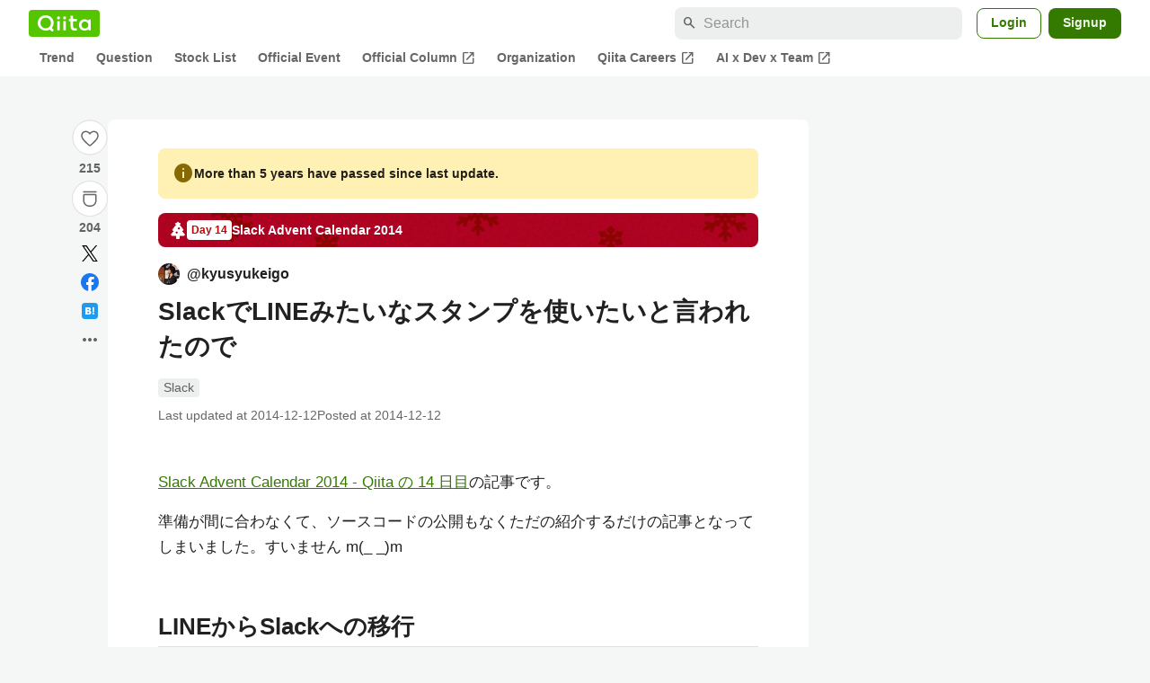

--- FILE ---
content_type: text/html; charset=utf-8
request_url: https://qiita.com/kyusyukeigo/items/f4192f6cf210cf6c5e33
body_size: 32338
content:
<!DOCTYPE html><html lang="ja"><head><meta charset="utf-8" /><title>SlackでLINEみたいなスタンプを使いたいと言われたので #Slack - Qiita</title><meta content="Slack Advent Calendar 2014 - Qiita の 14 日目の記事です。 準備が間に合わなくて、ソースコードの公開もなくただの紹介するだけの記事となってしまいました。すいません m(_ _)m LINEからSlackへの移行 社内チャットツールをS..." name="description" /><meta content="width=device-width,initial-scale=1,shrink-to-fit=no,viewport-fit=cover" name="viewport" /><meta content="#ffffff" name="theme-color" /><meta content="XWpkTG32-_C4joZoJ_UsmDUi-zaH-hcrjF6ZC_FoFbk" name="google-site-verification" /><meta content="telephone=no" name="format-detection" /><link rel="canonical" href="https://qiita.com/kyusyukeigo/items/f4192f6cf210cf6c5e33" /><link href="/manifest.json" rel="manifest" /><link href="/opensearch.xml" rel="search" title="Qiita" type="application/opensearchdescription+xml" /><link as="script" href="https://www.googletagservices.com/tag/js/gpt.js" rel="preload" /><link href="https://securepubads.g.doubleclick.net" rel="preconnect" /><script async="" src="https://www.googletagservices.com/tag/js/gpt.js"></script><link as="script" href="https://fam.adingo.jp/bid-strap/qiita/pb.js" rel="preload" /><script async="" src="https://fam.adingo.jp/bid-strap/qiita/pb.js"></script><script>var bsttag = window.bsttag || {cmd: []};
bsttag.failSafeTimeout = 3000;
bsttag.launchAuction = function (slots) {
  var hbm = {};
  bsttag.cmd.push(function(cmd) {
    hbm = cmd.requestBids({adUnits: slots});
  });

  setTimeout(function () {
    if (hbm.isRequestSent) {
      return;
    }
    hbm.isRequestSent = true;
    googletag.cmd.push(function() {
      googletag.pubads().refresh(slots);
    });
  }, bsttag.failSafeTimeout);
};</script><meta name="csrf-param" content="authenticity_token" />
<meta name="csrf-token" content="hsfiLEFp2Qk8eMLFg3HKtINQvftvRyLY5RVQHz8ffbPaa3aREB53rL54hHX50dKI_Q4KkMGASHry4zGN-I4Azg" /><link rel="icon" type="image/x-icon" href="https://cdn.qiita.com/assets/favicons/public/production-c620d3e403342b1022967ba5e3db1aaa.ico" /><link rel="apple-touch-icon" type="image/png" href="https://cdn.qiita.com/assets/favicons/public/apple-touch-icon-ec5ba42a24ae923f16825592efdc356f.png" /><link rel="stylesheet" href="https://cdn.qiita.com/assets/public/article-63c6679c3ca801cbd748c60f8c3c95ae.min.css" media="all" /><link rel="stylesheet" href="https://fonts.googleapis.com/css2?family=Material+Symbols+Outlined:opsz,wght,FILL,GRAD@24,500,0..1,-25..0" media="all" /><script src="https://cdn.qiita.com/assets/public/v3-article-bundle-bad1939db1132daf.min.js" defer="defer"></script><meta content="max-image-preview:large" name="robots" /><meta name="twitter:card" content="summary_large_image"><meta content="@Qiita" name="twitter:site" /><meta property="og:type" content="article"><meta property="og:title" content="SlackでLINEみたいなスタンプを使いたいと言われたので - Qiita"><meta property="og:image" content="https://qiita-user-contents.imgix.net/https%3A%2F%2Fqiita-user-contents.imgix.net%2Fhttps%253A%252F%252Fcdn.qiita.com%252Fassets%252Fpublic%252Fadvent-calendar-ogp-background-7940cd1c8db80a7ec40711d90f43539e.jpg%3Fixlib%3Drb-4.0.0%26w%3D1200%26blend64%[base64]%26blend-x%3D120%26blend-y%3D467%26blend-w%3D82%26blend-h%3D82%26blend-mode%3Dnormal%26s%3D08d50da5bca119082d6e05d2ede3fe2e?ixlib=rb-4.0.0&amp;w=1200&amp;fm=jpg&amp;mark64=[base64]&amp;mark-x=120&amp;mark-y=112&amp;blend64=[base64]&amp;blend-x=242&amp;blend-y=480&amp;blend-w=838&amp;blend-h=46&amp;blend-fit=crop&amp;blend-crop=left%2Cbottom&amp;blend-mode=normal&amp;s=f2320aa51b25da45c6b4a3b670ff0423"><meta property="og:description" content="Slack Advent Calendar 2014 - Qiita の 14 日目の記事です。 準備が間に合わなくて、ソースコードの公開もなくただの紹介するだけの記事となってしまいました。すいません m(_ _)m LINEからSlackへの移行 社内チャットツールをS..."><meta content="https://qiita.com/kyusyukeigo/items/f4192f6cf210cf6c5e33" property="og:url" /><meta content="Qiita" property="og:site_name" /><meta content="564524038" property="fb:admins" /><meta content="Slack" name="keywords" /><script>!function(f,b,e,v,n,t,s)
{if(f.fbq)return;n=f.fbq=function(){n.callMethod?
n.callMethod.apply(n,arguments):n.queue.push(arguments)};
if(!f._fbq)f._fbq=n;n.push=n;n.loaded=!0;n.version='2.0';
n.queue=[];t=b.createElement(e);t.async=!0;
t.src=v;s=b.getElementsByTagName(e)[0];
s.parentNode.insertBefore(t,s)}(window, document,'script',
'https://connect.facebook.net/en_US/fbevents.js');
fbq('init', '305156090176370');
fbq('trackSingle', '305156090176370', 'PageView');</script><noscript><img height="1" width="1" style="display:none" src="https://www.facebook.com/tr?id=305156090176370&ev=PageView&noscript=1"/></noscript><style data-emotion="style-global xgff9b">.style-xgff9b{height:32px;}</style><style data-emotion="style-global ffh7zq">.style-ffh7zq{display:-webkit-box;display:-webkit-flex;display:-ms-flexbox;display:flex;gap:56px;-webkit-box-pack:center;-ms-flex-pack:center;-webkit-justify-content:center;justify-content:center;padding:16px 24px 0;}@media (max-width: 1199px){.style-ffh7zq{gap:24px;}}@media (max-width: 769px){.style-ffh7zq{padding:16px 16px 0;}}@media (max-width: 479px){.style-ffh7zq{padding:16px 0 0;}}</style><style data-emotion="style-global 1hl01qi">.style-1hl01qi{-webkit-align-items:center;-webkit-box-align:center;-ms-flex-align:center;align-items:center;display:-webkit-box;display:-webkit-flex;display:-ms-flexbox;display:flex;-webkit-flex-direction:column;-ms-flex-direction:column;flex-direction:column;gap:16px;height:-webkit-fit-content;height:-moz-fit-content;height:fit-content;position:-webkit-sticky;position:sticky;top:40px;z-index:5;}@media (max-width: 769px){.style-1hl01qi{display:none;}}</style><style data-emotion="style-global c1wjhj">.style-c1wjhj{-webkit-align-items:center;-webkit-box-align:center;-ms-flex-align:center;align-items:center;-webkit-appearance:none;-moz-appearance:none;-ms-appearance:none;appearance:none;cursor:pointer;display:-webkit-box;display:-webkit-flex;display:-ms-flexbox;display:flex;gap:0;-webkit-flex-direction:column;-ms-flex-direction:column;flex-direction:column;-webkit-box-pack:center;-ms-flex-pack:center;-webkit-justify-content:center;justify-content:center;}</style><style data-emotion="style-global 1duml6f">.style-1duml6f{height:40px;width:40px;position:relative;}.style-1duml6f svg{cursor:auto;pointer-events:none;}</style><style data-emotion="style-global ftns26">.style-ftns26{fill:none;left:50%;position:absolute;top:50%;-webkit-transform:translate(-50%, -50%);-moz-transform:translate(-50%, -50%);-ms-transform:translate(-50%, -50%);transform:translate(-50%, -50%);}.style-ftns26 .circle,.style-ftns26 .heart-stroke,.style-ftns26 .heart-fill,.style-ftns26 .particle{-webkit-animation-fill-mode:both;animation-fill-mode:both;-webkit-animation-timing-function:ease-in-out;animation-timing-function:ease-in-out;transform-origin:center center;}.style-ftns26 .circle{fill:var(--color-surface);stroke:var(--color-divider);stroke-width:1;}.style-ftns26 .heart-stroke{fill:var(--color-mediumEmphasis);}.style-ftns26 .heart-fill{fill:var(--color-qiitaGreen);opacity:0;}.style-ftns26 .particles{rotate:var(--rotate);transform-origin:center center;}.style-ftns26 .particle{opacity:0;}.style-ftns26.liked .circle{-webkit-animation-delay:90ms;animation-delay:90ms;-webkit-animation-duration:60ms;animation-duration:60ms;-webkit-animation-name:animation-1n63bow;animation-name:animation-1n63bow;}.style-ftns26.liked .heart-stroke{-webkit-animation-duration:150ms;animation-duration:150ms;-webkit-animation-name:animation-d4tj02;animation-name:animation-d4tj02;}.style-ftns26.liked .heart-fill{-webkit-animation-delay:150ms;animation-delay:150ms;-webkit-animation-duration:100ms;animation-duration:100ms;-webkit-animation-name:animation-19addpb;animation-name:animation-19addpb;}.style-ftns26.liked .particle{-webkit-animation-delay:150ms;animation-delay:150ms;-webkit-animation-duration:var(--duration);animation-duration:var(--duration);-webkit-animation-name:animation-1spcwjj;animation-name:animation-1spcwjj;}</style><style data-emotion="style-global animation-1spcwjj">@-webkit-keyframes animation-1spcwjj{1%{opacity:1;}90%{opacity:1;}100%{cx:var(--x);cy:var(--y);opacity:0;}}@keyframes animation-1spcwjj{1%{opacity:1;}90%{opacity:1;}100%{cx:var(--x);cy:var(--y);opacity:0;}}</style><style data-emotion="style-global animation-19addpb">@-webkit-keyframes animation-19addpb{1%{scale:1.2;opacity:1;}100%{scale:1;opacity:1;}}@keyframes animation-19addpb{1%{scale:1.2;opacity:1;}100%{scale:1;opacity:1;}}</style><style data-emotion="style-global animation-d4tj02">@-webkit-keyframes animation-d4tj02{40%{fill:currentColor;scale:0.85;}100%{fill:var(--color-qiitaGreen);}}@keyframes animation-d4tj02{40%{fill:currentColor;scale:0.85;}100%{fill:var(--color-qiitaGreen);}}</style><style data-emotion="style-global animation-1n63bow">@-webkit-keyframes animation-1n63bow{100%{stroke:var(--color-qiitaGreen);}}@keyframes animation-1n63bow{100%{stroke:var(--color-qiitaGreen);}}</style><style data-emotion="style-global 10ttvi6">.style-10ttvi6{background-color:transparent;border:none;cursor:pointer;height:40px;padding:0;position:absolute;width:40px;}.style-10ttvi6:disabled{cursor:not-allowed;}</style><style data-emotion="style-global wknrvb">@media (max-width: 769px){.style-wknrvb{display:block;}}</style><style data-emotion="style-global 3fim88">.style-3fim88{position:relative;width:-webkit-fit-content;width:-moz-fit-content;width:fit-content;}</style><style data-emotion="style-global 1a6dkvp">.style-1a6dkvp{color:var(--color-mediumEmphasis);cursor:pointer;font-size:var(--font-size-body-2);font-weight:bold;}</style><style data-emotion="style-global 16g96ve">.style-16g96ve{background-color:var(--color-grayContainer);border-radius:4px;color:var(--color-onContainerText);font-size:var(--font-size-body-3);max-width:280px;overflow-wrap:break-word;padding:4px 8px;position:absolute;pointer-events:none;display:none;width:-webkit-max-content;width:-moz-max-content;width:max-content;z-index:1;top:50%;-webkit-transform:translateY(-50%);-moz-transform:translateY(-50%);-ms-transform:translateY(-50%);transform:translateY(-50%);left:calc(100% + 0px + 4px);}.style-16g96ve::after{background-color:var(--color-grayContainer);content:"";position:absolute;}.style-16g96ve::after{-webkit-clip-path:polygon(0% 50%, 100% 0%, 100% 100%, 0% 50%);clip-path:polygon(0% 50%, 100% 0%, 100% 100%, 0% 50%);height:8px;right:100%;top:50%;-webkit-transform:translateY(-50%);-moz-transform:translateY(-50%);-ms-transform:translateY(-50%);transform:translateY(-50%);width:4px;}</style><style data-emotion="style-global 1bc9a2c">.style-1bc9a2c{-webkit-align-items:center;-webkit-box-align:center;-ms-flex-align:center;align-items:center;-webkit-appearance:none;-moz-appearance:none;-ms-appearance:none;appearance:none;display:-webkit-box;display:-webkit-flex;display:-ms-flexbox;display:flex;-webkit-flex-direction:column;-ms-flex-direction:column;flex-direction:column;gap:0;position:relative;-webkit-box-pack:center;-ms-flex-pack:center;-webkit-justify-content:center;justify-content:center;}</style><style data-emotion="style-global 100tu0r">.style-100tu0r{display:inline-block;fill:var(--color-mediumEmphasis);height:24px;width:24px;}</style><style data-emotion="style-global 1vem4tk">.style-1vem4tk{color:var(--color-mediumEmphasis);font-size:14px;font-weight:bold;}@media (max-width: 769px){.style-1vem4tk{display:inline;}}</style><style data-emotion="style-global 1n9ulpr">.style-1n9ulpr{border:none;-webkit-align-items:center;-webkit-box-align:center;-ms-flex-align:center;align-items:center;-webkit-appearance:none;-moz-appearance:none;-ms-appearance:none;appearance:none;background-color:transparent;border:none;color:var(--color-mediumEmphasis);cursor:pointer;display:-webkit-box;display:-webkit-flex;display:-ms-flexbox;display:flex;font-size:20px;height:32px;-webkit-box-pack:center;-ms-flex-pack:center;-webkit-justify-content:center;justify-content:center;padding:0;width:32px;}</style><style data-emotion="style-global 1b1cd5z">.style-1b1cd5z{height:20px;fill:var(--color-twitter);width:20px;}</style><style data-emotion="style-global kem9en">.style-kem9en{background-color:var(--color-grayContainer);border-radius:4px;color:var(--color-onContainerText);font-size:var(--font-size-body-3);max-width:280px;overflow-wrap:break-word;padding:4px 8px;position:absolute;pointer-events:none;display:none;width:-webkit-max-content;width:-moz-max-content;width:max-content;z-index:1;top:50%;-webkit-transform:translateY(-50%);-moz-transform:translateY(-50%);-ms-transform:translateY(-50%);transform:translateY(-50%);left:calc(100% + -4px + 4px);}.style-kem9en::after{background-color:var(--color-grayContainer);content:"";position:absolute;}.style-kem9en::after{-webkit-clip-path:polygon(0% 50%, 100% 0%, 100% 100%, 0% 50%);clip-path:polygon(0% 50%, 100% 0%, 100% 100%, 0% 50%);height:8px;right:100%;top:50%;-webkit-transform:translateY(-50%);-moz-transform:translateY(-50%);-ms-transform:translateY(-50%);transform:translateY(-50%);width:4px;}</style><style data-emotion="style-global 157xj1g">.style-157xj1g{height:20px;fill:#1877f2;width:20px;}</style><style data-emotion="style-global 1uu7u3w">.style-1uu7u3w{height:20px;width:20px;}</style><style data-emotion="style-global 79elbk">.style-79elbk{position:relative;}</style><style data-emotion="style-global v2p563">.style-v2p563{display:inline-block;-webkit-flex-shrink:0;-ms-flex-negative:0;flex-shrink:0;font-size:24px;height:24px;overflow:hidden;width:24px;}</style><style data-emotion="style-global oi42s2">.style-oi42s2:modal{background-color:transparent;border:none;max-height:none;max-width:none;width:100%;height:100dvh;display:grid;place-items:center;padding:16px;}.style-oi42s2::backdrop{background-color:rgb(0 0 0 / .32);}</style><style data-emotion="style-global 2aaf4j">.style-2aaf4j{background-color:var(--color-surface);border-radius:8px;color:var(--color-highEmphasis);max-width:600px;max-height:calc(100vh - 160px);overflow-y:auto;padding:24px;width:100%;scrollbar-width:thin;scrollbar-color:var(--scrollbar-color-scrollbarThumb) transparent;}.style-2aaf4j::-webkit-scrollbar{width:8px;}.style-2aaf4j::-webkit-scrollbar-track{background:transparent;}.style-2aaf4j::-webkit-scrollbar-thumb{background:var(--scrollbar-color-scrollbarThumb);border-radius:4px;}</style><style data-emotion="style-global bxc62b">.style-bxc62b{-webkit-align-items:center;-webkit-box-align:center;-ms-flex-align:center;align-items:center;border-bottom:1px solid var(--color-divider);display:-webkit-box;display:-webkit-flex;display:-ms-flexbox;display:flex;-webkit-box-pack:justify;-webkit-justify-content:space-between;justify-content:space-between;padding-bottom:8px;}</style><style data-emotion="style-global 1snuvpu">.style-1snuvpu{font-size:var(--font-size-subhead-2);font-weight:600;line-height:1.4;}</style><style data-emotion="style-global o8tyjw">.style-o8tyjw{background-color:transparent;color:var(--color-mediumEmphasis);display:-webkit-box;display:-webkit-flex;display:-ms-flexbox;display:flex;padding:4px;}</style><style data-emotion="style-global 6vdptm">.style-6vdptm{font-size:var(--font-size-body-1);margin-top:16px;}</style><style data-emotion="style-global 111ab2g">.style-111ab2g{border-top:1px solid var(--color-divider);display:-webkit-box;display:-webkit-flex;display:-ms-flexbox;display:flex;-webkit-box-flex-wrap:wrap;-webkit-flex-wrap:wrap;-ms-flex-wrap:wrap;flex-wrap:wrap;gap:16px;-webkit-box-pack:end;-ms-flex-pack:end;-webkit-justify-content:flex-end;justify-content:flex-end;margin-top:16px;padding-top:16px;}</style><style data-emotion="style-global hreeih">.style-hreeih{border-radius:8px;box-sizing:border-box;cursor:pointer;display:inline-block;-webkit-flex-shrink:0;-ms-flex-negative:0;flex-shrink:0;font-size:16px;font-weight:600;line-height:1.8;margin-bottom:0;min-height:34px;min-width:64px;text-align:center;-webkit-user-select:none;-moz-user-select:none;-ms-user-select:none;user-select:none;vertical-align:middle;white-space:nowrap;-webkit-transition:.1s ease-out;transition:.1s ease-out;transition-property:background-color,border-color;background-color:var(--color-surface);border:1px solid var(--color-grayBorder);color:var(--color-grayText);padding:3px 15px;}.style-hreeih:disabled{box-shadow:none;cursor:not-allowed;opacity:0.32;}.style-hreeih:active{background-color:var(--color-background);}@media (hover: hover) and (pointer: fine){.style-hreeih:hover{background-color:var(--color-background);}}</style><style data-emotion="style-global y54waz">.style-y54waz{border-radius:8px;box-sizing:border-box;cursor:pointer;display:inline-block;-webkit-flex-shrink:0;-ms-flex-negative:0;flex-shrink:0;font-size:16px;font-weight:600;line-height:1.8;margin-bottom:0;min-height:34px;min-width:64px;text-align:center;-webkit-user-select:none;-moz-user-select:none;-ms-user-select:none;user-select:none;vertical-align:middle;white-space:nowrap;-webkit-transition:.1s ease-out;transition:.1s ease-out;transition-property:background-color,border-color;background-color:var(--color-redContainer);color:var(--color-onContainerText);padding:4px 16px;-webkit-align-items:center;-webkit-box-align:center;-ms-flex-align:center;align-items:center;display:-webkit-box;display:-webkit-flex;display:-ms-flexbox;display:flex;gap:4px;}.style-y54waz:disabled{box-shadow:none;cursor:not-allowed;opacity:0.32;}.style-y54waz:active{background-color:var(--color-redContainerDim);}@media (hover: hover) and (pointer: fine){.style-y54waz:hover{background-color:var(--color-redContainerDim);}}</style><style data-emotion="style-global 1jvcm2e">.style-1jvcm2e{display:inline-block;-webkit-flex-shrink:0;-ms-flex-negative:0;flex-shrink:0;font-size:16px;height:16px;overflow:hidden;width:16px;}</style><style data-emotion="style-global 1hbd3g7">.style-1hbd3g7{height:250px;}</style><style data-emotion="style-global itrjxe">.style-itrjxe{background-color:var(--color-surface);border-radius:8px;padding:32px 56px;margin-bottom:24px;}@media (max-width: 769px){.style-itrjxe{padding:24px 32px;}}@media (max-width: 479px){.style-itrjxe{border-radius:0;margin:0 0 40px;padding:24px 16px;}}</style><style data-emotion="style-global 1cpeld6">.style-1cpeld6{-webkit-align-items:center;-webkit-box-align:center;-ms-flex-align:center;align-items:center;background-color:var(--color-yellowContainerVariant);border-radius:8px;color:var(--color-highEmphasis);display:-webkit-box;display:-webkit-flex;display:-ms-flexbox;display:flex;font-size:var(--font-size-body-2);font-weight:600;gap:8px;line-height:1.5;margin-bottom:16px;padding:16px;}</style><style data-emotion="style-global 1l7bzw8">.style-1l7bzw8{display:inline-block;-webkit-flex-shrink:0;-ms-flex-negative:0;flex-shrink:0;font-size:24px;height:24px;overflow:hidden;width:24px;color:var(--color-yellowText);}</style><style data-emotion="style-global 8qb8m4">.style-8qb8m4{margin-bottom:48px;}</style><style data-emotion="style-global 1yndj8s">.style-1yndj8s{display:grid;gap:8px;margin-bottom:16px;}</style><style data-emotion="style-global 1n13dr3">.style-1n13dr3{-webkit-align-items:center;-webkit-box-align:center;-ms-flex-align:center;align-items:center;background-color:var(--color-red70);background-image:url(//cdn.qiita.com/assets/public/client-resources/back-advent_calendar_ribbon-d101367e94b165b1-d101367e94b165b1.png);background-repeat:repeat-x;-webkit-background-size:auto 100%;background-size:auto 100%;border-radius:8px;color:var(--advent-calendar-color-whiteText);display:-webkit-inline-box;display:-webkit-inline-flex;display:-ms-inline-flexbox;display:inline-flex;gap:4px;max-width:100%;overflow:hidden;padding:8px 12px;}</style><style data-emotion="style-global 1t9pz9x">.style-1t9pz9x{width:20px;height:20px;}</style><style data-emotion="style-global 1n1ctis">.style-1n1ctis{display:-webkit-box;display:-webkit-flex;display:-ms-flexbox;display:flex;-webkit-flex-direction:column;-ms-flex-direction:column;flex-direction:column;overflow:hidden;}</style><style data-emotion="style-global 1vnzwvc">.style-1vnzwvc{-webkit-align-items:center;-webkit-box-align:center;-ms-flex-align:center;align-items:center;color:inherit;display:-webkit-box;display:-webkit-flex;display:-ms-flexbox;display:flex;gap:4px;padding-block:4px;}</style><style data-emotion="style-global u4aylv">.style-u4aylv{background-color:var(--advent-calendar-color-whiteText);border-radius:4px;color:var(--color-red70);font-size:var(--font-size-body-3);font-weight:600;line-height:var(--line-height-body-dense);padding:2px 4px;min-width:50px;text-align:center;}</style><style data-emotion="style-global lfd7oi">.style-lfd7oi{font-size:var(--font-size-body-2);font-weight:600;line-height:var(--line-height-body-dense);overflow:hidden;text-overflow:ellipsis;white-space:nowrap;}</style><style data-emotion="style-global i43zkt">.style-i43zkt{-webkit-align-items:center;-webkit-box-align:center;-ms-flex-align:center;align-items:center;display:-webkit-box;display:-webkit-flex;display:-ms-flexbox;display:flex;font-size:var(--font-size-body-2);gap:0 8px;line-height:var(--line-height-body);width:100%;}</style><style data-emotion="style-global 17gh4w8">.style-17gh4w8{display:-webkit-box;display:-webkit-flex;display:-ms-flexbox;display:flex;-webkit-box-flex-wrap:wrap;-webkit-flex-wrap:wrap;-ms-flex-wrap:wrap;flex-wrap:wrap;gap:0 8px;width:calc(100% - 40px);}</style><style data-emotion="style-global mavs84">.style-mavs84{-webkit-align-items:center;-webkit-box-align:center;-ms-flex-align:center;align-items:center;color:var(--color-highEmphasis);display:-webkit-box;display:-webkit-flex;display:-ms-flexbox;display:flex;font-size:var(--font-size-body-1);font-weight:600;overflow:hidden;text-overflow:ellipsis;white-space:nowrap;max-width:100%;}</style><style data-emotion="style-global kcbbwa">.style-kcbbwa{border-radius:50%;-webkit-flex-shrink:0;-ms-flex-negative:0;flex-shrink:0;overflow:hidden;position:relative;width:24px;height:24px;-webkit-flex-shrink:0;-ms-flex-negative:0;flex-shrink:0;margin-right:8px;}.style-kcbbwa::before{background-color:var(--color-gray0);border-radius:50%;content:"";height:23px;left:50%;position:absolute;top:50%;-webkit-transform:translate(-50%, -50%);-moz-transform:translate(-50%, -50%);-ms-transform:translate(-50%, -50%);transform:translate(-50%, -50%);width:23px;}</style><style data-emotion="style-global 1wqqt93">.style-1wqqt93{display:block;height:24px;object-fit:contain;position:relative;width:24px;}</style><style data-emotion="style-global wo2a1i">.style-wo2a1i{font-size:28px;font-weight:600;line-height:var(--line-height-headline);margin-top:8px;word-break:break-all;}</style><style data-emotion="style-global 28f073">.style-28f073{display:-webkit-box;display:-webkit-flex;display:-ms-flexbox;display:flex;-webkit-box-flex-wrap:wrap;-webkit-flex-wrap:wrap;-ms-flex-wrap:wrap;flex-wrap:wrap;gap:4px;margin-top:16px;}</style><style data-emotion="style-global 19h8hex">.style-19h8hex{background-color:var(--color-surfaceVariant);border-radius:4px;color:var(--color-mediumEmphasis);display:block;font-size:var(--font-size-body-2);line-height:var(--line-height-body-dense);padding:0 6px;position:relative;z-index:1;}.style-19h8hex:active{-webkit-text-decoration:none;text-decoration:none;background-color:var(--color-surfaceVariantDim);}@media (hover: hover) and (pointer: fine){.style-19h8hex:hover{-webkit-text-decoration:none;text-decoration:none;background-color:var(--color-surfaceVariantDim);}}</style><style data-emotion="style-global 1npej5s">.style-1npej5s{display:-webkit-box;display:-webkit-flex;display:-ms-flexbox;display:flex;-webkit-box-flex-wrap:wrap;-webkit-flex-wrap:wrap;-ms-flex-wrap:wrap;flex-wrap:wrap;font-size:var(--font-size-body-2);gap:0 8px;margin-top:8px;}</style><style data-emotion="style-global 1r3vbu3">.style-1r3vbu3{display:grid;gap:24px;margin-top:32px;}</style><style data-emotion="style-global gg4vpm">.style-gg4vpm{display:-webkit-box;display:-webkit-flex;display:-ms-flexbox;display:flex;-webkit-box-pack:justify;-webkit-justify-content:space-between;justify-content:space-between;}</style><style data-emotion="style-global 1f18zs1">.style-1f18zs1{-webkit-align-items:center;-webkit-box-align:center;-ms-flex-align:center;align-items:center;display:-webkit-box;display:-webkit-flex;display:-ms-flexbox;display:flex;gap:16px;}</style><style data-emotion="style-global aaiy04">.style-aaiy04{-webkit-align-items:center;-webkit-box-align:center;-ms-flex-align:center;align-items:center;-webkit-appearance:none;-moz-appearance:none;-ms-appearance:none;appearance:none;cursor:pointer;display:-webkit-box;display:-webkit-flex;display:-ms-flexbox;display:flex;gap:4px;-webkit-flex-direction:row;-ms-flex-direction:row;flex-direction:row;-webkit-box-pack:center;-ms-flex-pack:center;-webkit-justify-content:center;justify-content:center;}</style><style data-emotion="style-global buogjo">@media (max-width: 769px){.style-buogjo{display:none;}}</style><style data-emotion="style-global uw35c3">.style-uw35c3{background-color:var(--color-grayContainer);border-radius:4px;color:var(--color-onContainerText);font-size:var(--font-size-body-3);max-width:280px;overflow-wrap:break-word;padding:4px 8px;position:absolute;pointer-events:none;display:none;width:-webkit-max-content;width:-moz-max-content;width:max-content;z-index:1;bottom:calc(100% + 0px + 4px);left:50%;-webkit-transform:translateX(-50%);-moz-transform:translateX(-50%);-ms-transform:translateX(-50%);transform:translateX(-50%);}.style-uw35c3::after{background-color:var(--color-grayContainer);content:"";position:absolute;}.style-uw35c3::after{-webkit-clip-path:polygon(0% 0%, 100% 0%, 50% 100%, 50% 100%);clip-path:polygon(0% 0%, 100% 0%, 50% 100%, 50% 100%);height:4px;left:50%;top:100%;-webkit-transform:translateX(-50%);-moz-transform:translateX(-50%);-ms-transform:translateX(-50%);transform:translateX(-50%);width:8px;}</style><style data-emotion="style-global izmm4j">.style-izmm4j{-webkit-align-items:center;-webkit-box-align:center;-ms-flex-align:center;align-items:center;-webkit-appearance:none;-moz-appearance:none;-ms-appearance:none;appearance:none;display:-webkit-box;display:-webkit-flex;display:-ms-flexbox;display:flex;-webkit-flex-direction:row;-ms-flex-direction:row;flex-direction:row;gap:4px;position:relative;-webkit-box-pack:center;-ms-flex-pack:center;-webkit-justify-content:center;justify-content:center;}</style><style data-emotion="style-global 1129w32">.style-1129w32{color:var(--color-mediumEmphasis);font-size:14px;font-weight:bold;}@media (max-width: 769px){.style-1129w32{display:none;}}</style><style data-emotion="style-global tzv11m">.style-tzv11m{-webkit-align-items:center;-webkit-box-align:center;-ms-flex-align:center;align-items:center;border-radius:4px;color:var(--color-highEmphasis);display:-webkit-box;display:-webkit-flex;display:-ms-flexbox;display:flex;font-size:var(--font-size-body-2);gap:4px;padding:0 4px;}.style-tzv11m:active{background-color:var(--color-surfaceVariant);-webkit-text-decoration:none;text-decoration:none;}@media (hover: hover) and (pointer: fine){.style-tzv11m:hover{background-color:var(--color-surfaceVariant);-webkit-text-decoration:none;text-decoration:none;}}</style><style data-emotion="style-global n5k90r">.style-n5k90r{display:inline-block;-webkit-flex-shrink:0;-ms-flex-negative:0;flex-shrink:0;font-size:16px;height:16px;overflow:hidden;width:16px;color:var(--color-mediumEmphasis);}</style><style data-emotion="style-global rwy56f">.style-rwy56f{background-image:url(//cdn.qiita.com/assets/public/image-qiitan_for_login_modal-014e085d3e40a240e3fe8d61b70b29a9.png);-webkit-background-position:bottom 24px right 24px;background-position:bottom 24px right 24px;background-repeat:no-repeat;-webkit-background-size:140px;background-size:140px;border:1px solid var(--color-greenBorder);border-radius:8px;margin:40px auto 0;max-width:572px;padding:24px;}@media (max-width: 769px){.style-rwy56f{width:100%;background-image:none;}}</style><style data-emotion="style-global 1nyasl8">.style-1nyasl8{font-size:var(--font-size-subhead-1);font-weight:600;line-height:1.4;}@media (max-width: 769px){.style-1nyasl8{font-size:var(--font-size-subhead-2);}}</style><style data-emotion="style-global 1i89dtz">.style-1i89dtz{font-size:var(--font-size-body-1);font-weight:600;list-style-position:inside;margin-top:16px;}@media (max-width: 769px){.style-1i89dtz{font-size:var(--font-size-body-2);}}</style><style data-emotion="style-global dzaums">.style-dzaums{display:inline-block;font-size:var(--font-size-body-2);margin-top:16px;-webkit-text-decoration:underline;text-decoration:underline;}</style><style data-emotion="style-global geahq7">.style-geahq7{display:-webkit-box;display:-webkit-flex;display:-ms-flexbox;display:flex;gap:16px;margin-top:16px;}@media (max-width: 769px){.style-geahq7{-webkit-flex-direction:column;-ms-flex-direction:column;flex-direction:column;}}</style><style data-emotion="style-global 1dq3d3h">.style-1dq3d3h{border-radius:8px;box-sizing:border-box;display:inline-block;-webkit-flex-shrink:0;-ms-flex-negative:0;flex-shrink:0;font-size:16px;font-weight:600;line-height:1.8;min-height:34px;min-width:64px;opacity:1;pointer-events:auto;text-align:center;-webkit-user-select:none;-moz-user-select:none;-ms-user-select:none;user-select:none;vertical-align:middle;white-space:nowrap;-webkit-transition:.1s ease-out;transition:.1s ease-out;transition-property:background-color,border-color;background-color:var(--color-greenContainer);color:var(--color-onContainerText);padding:4px 16px;gap:16px;}.style-1dq3d3h:hover{-webkit-text-decoration:none;text-decoration:none;}.style-1dq3d3h:active{background-color:var(--color-greenContainerDim);}@media (hover: hover) and (pointer: fine){.style-1dq3d3h:hover{background-color:var(--color-greenContainerDim);}}@media (max-width: 769px){.style-1dq3d3h{width:100%;}}</style><style data-emotion="style-global tfrxbl">.style-tfrxbl{border-radius:8px;box-sizing:border-box;display:inline-block;-webkit-flex-shrink:0;-ms-flex-negative:0;flex-shrink:0;font-size:16px;font-weight:600;line-height:1.8;min-height:34px;min-width:64px;opacity:1;pointer-events:auto;text-align:center;-webkit-user-select:none;-moz-user-select:none;-ms-user-select:none;user-select:none;vertical-align:middle;white-space:nowrap;-webkit-transition:.1s ease-out;transition:.1s ease-out;transition-property:background-color,border-color;background-color:var(--color-surface);border:1px solid var(--color-grayBorder);color:var(--color-grayText);padding:3px 15px;gap:16px;}.style-tfrxbl:hover{-webkit-text-decoration:none;text-decoration:none;}.style-tfrxbl:active{background-color:var(--color-background);}@media (hover: hover) and (pointer: fine){.style-tfrxbl:hover{background-color:var(--color-background);}}@media (max-width: 769px){.style-tfrxbl{width:100%;}}</style><style data-emotion="style-global 1395ble">.style-1395ble{background-color:var(--color-background);bottom:0;box-shadow:0px 1px 1px 0px rgba(30, 33, 33, 0.25),0px 0px 0px 1px var(--elevation-color-elevationDivider);display:none;height:calc(env(safe-area-inset-bottom, 0px) + 56px);-webkit-box-pack:center;-ms-flex-pack:center;-webkit-justify-content:center;justify-content:center;padding-bottom:env(safe-area-inset-bottom, 0px);position:fixed;width:100%;z-index:1000;}@media (max-width: 769px){.style-1395ble{display:-webkit-box;display:-webkit-flex;display:-ms-flexbox;display:flex;}}</style><style data-emotion="style-global 5jpx49">.style-5jpx49{-webkit-align-items:center;-webkit-box-align:center;-ms-flex-align:center;align-items:center;display:-webkit-box;display:-webkit-flex;display:-ms-flexbox;display:flex;-webkit-box-pack:space-evenly;-ms-flex-pack:space-evenly;-webkit-justify-content:space-evenly;justify-content:space-evenly;width:100%;}</style><style data-emotion="style 1xwfn2v 1o9h1hg 1vr7y3r 3k9iaf">.style-1xwfn2v{-webkit-align-items:center;-webkit-box-align:center;-ms-flex-align:center;align-items:center;-webkit-appearance:none;-moz-appearance:none;-ms-appearance:none;appearance:none;background-color:var(--color-surface);border:1px solid var(--color-divider);border-radius:50%;cursor:pointer;display:-webkit-box;display:-webkit-flex;display:-ms-flexbox;display:flex;height:40px;-webkit-box-pack:center;-ms-flex-pack:center;-webkit-justify-content:center;justify-content:center;width:40px;}.style-1o9h1hg{-webkit-align-items:center;-webkit-box-align:center;-ms-flex-align:center;align-items:center;-webkit-appearance:none;-moz-appearance:none;-ms-appearance:none;appearance:none;background-color:transparent;border:none;color:var(--color-mediumEmphasis);cursor:pointer;display:-webkit-box;display:-webkit-flex;display:-ms-flexbox;display:flex;font-size:20px;height:32px;-webkit-box-pack:center;-ms-flex-pack:center;-webkit-justify-content:center;justify-content:center;padding:0;width:32px;}.style-1vr7y3r{-webkit-align-items:center;-webkit-box-align:center;-ms-flex-align:center;align-items:center;-webkit-appearance:none;-moz-appearance:none;-ms-appearance:none;appearance:none;background-color:transparent;border:none;border-radius:50%;color:var(--color-mediumEmphasis);display:-webkit-box;display:-webkit-flex;display:-ms-flexbox;display:flex;font-size:var(--font-size-subhead-1);height:32px;-webkit-box-pack:center;-ms-flex-pack:center;-webkit-justify-content:center;justify-content:center;padding:0;width:32px;}.style-3k9iaf{color:var(--color-mediumEmphasis);}</style><style data-emotion="style-global 1736035">.style-1736035{display:-webkit-box;display:-webkit-flex;display:-ms-flexbox;display:flex;font-size:var(--font-size-body-2);font-weight:600;list-style:none;max-width:1656px;overflow-x:auto;padding:0 32px;width:100%;scrollbar-width:thin;scrollbar-color:var(--scrollbar-color-scrollbarThumb) transparent;}.style-1736035::-webkit-scrollbar{height:8px;}.style-1736035::-webkit-scrollbar-track{background:transparent;}.style-1736035::-webkit-scrollbar-thumb{background:var(--scrollbar-color-scrollbarThumb);border-radius:4px;}@media (max-width: 769px){.style-1736035{padding:0 16px;}}</style><style data-emotion="style-global 1cnt4b8">.style-1cnt4b8{background-color:var(--color-surface);}</style><style data-emotion="style-global ymuwam">.style-ymuwam{-webkit-align-items:center;-webkit-box-align:center;-ms-flex-align:center;align-items:center;display:-webkit-box;display:-webkit-flex;display:-ms-flexbox;display:flex;-webkit-box-pack:justify;-webkit-justify-content:space-between;justify-content:space-between;margin:auto;max-width:1656px;padding:8px 32px 0;width:100%;}@media (max-width: 769px){.style-ymuwam{padding:8px 16px 0;}}</style><style data-emotion="style-global fv3lde">.style-fv3lde{-webkit-align-items:center;-webkit-box-align:center;-ms-flex-align:center;align-items:center;display:-webkit-box;display:-webkit-flex;display:-ms-flexbox;display:flex;}</style><style data-emotion="style-global 1etvg7j">.style-1etvg7j{background-color:var(--color-qiitaGreen);display:-webkit-box;display:-webkit-flex;display:-ms-flexbox;display:flex;padding:6px 10px;border-radius:4px;}.style-1etvg7j >svg{fill:var(--color-gray0);height:18px;}</style><style data-emotion="style-global 68a7fl">.style-68a7fl{margin-right:12px;position:relative;width:320px;}@media (max-width: 991px){.style-68a7fl{display:none;}}</style><style data-emotion="style-global 18lpml7">.style-18lpml7{display:inline-block;-webkit-flex-shrink:0;-ms-flex-negative:0;flex-shrink:0;font-size:16px;height:16px;overflow:hidden;width:16px;color:var(--color-mediumEmphasis);left:8px;position:absolute;top:50%;-webkit-transform:translateY(-50%);-moz-transform:translateY(-50%);-ms-transform:translateY(-50%);transform:translateY(-50%);}</style><style data-emotion="style-global 1gmi769">.style-1gmi769{background-color:var(--color-surfaceVariant);border:none;border-radius:8px;color:var(--color-highEmphasis);font-size:var(--font-size-body-1);line-height:var(--line-height-body);padding:4px 8px 4px 32px;width:100%;}.style-1gmi769::-webkit-input-placeholder{color:var(--color-disabled);}.style-1gmi769::-moz-placeholder{color:var(--color-disabled);}.style-1gmi769:-ms-input-placeholder{color:var(--color-disabled);}.style-1gmi769::placeholder{color:var(--color-disabled);}.style-1gmi769::-webkit-search-cancel-button{-webkit-appearance:none;}</style><style data-emotion="style-global 17ja8a3">.style-17ja8a3{display:none;}@media (max-width: 991px){.style-17ja8a3{-webkit-align-items:center;-webkit-box-align:center;-ms-flex-align:center;align-items:center;background-color:inherit;color:var(--color-mediumEmphasis);display:-webkit-box;display:-webkit-flex;display:-ms-flexbox;display:flex;font-size:var(--font-size-body-1);-webkit-box-pack:center;-ms-flex-pack:center;-webkit-justify-content:center;justify-content:center;padding:10px;}}.style-17ja8a3:active{color:var(--color-highEmphasis);}@media (hover: hover) and (pointer: fine){.style-17ja8a3:hover{color:var(--color-highEmphasis);}}</style><style data-emotion="style-global v2p563">.style-v2p563{display:inline-block;-webkit-flex-shrink:0;-ms-flex-negative:0;flex-shrink:0;font-size:24px;height:24px;overflow:hidden;width:24px;}</style><style data-emotion="style-global 1afofdy">.style-1afofdy{-webkit-transform:scale(0,0);-moz-transform:scale(0,0);-ms-transform:scale(0,0);transform:scale(0,0);position:absolute;}</style><style data-emotion="style-global 1sn73cs">.style-1sn73cs{border-radius:8px;box-sizing:border-box;display:inline-block;-webkit-flex-shrink:0;-ms-flex-negative:0;flex-shrink:0;font-size:14px;font-weight:600;line-height:1.8;min-height:34px;min-width:64px;opacity:1;pointer-events:auto;text-align:center;-webkit-user-select:none;-moz-user-select:none;-ms-user-select:none;user-select:none;vertical-align:middle;white-space:nowrap;-webkit-transition:.1s ease-out;transition:.1s ease-out;transition-property:background-color,border-color;background-color:var(--color-surface);border:1px solid var(--color-greenBorder);color:var(--color-greenText);padding:3px 15px;margin-left:4px;}.style-1sn73cs:hover{-webkit-text-decoration:none;text-decoration:none;}.style-1sn73cs:active{background-color:var(--color-background);}@media (hover: hover) and (pointer: fine){.style-1sn73cs:hover{background-color:var(--color-background);}}</style><style data-emotion="style-global 1r635es">.style-1r635es{border-radius:8px;box-sizing:border-box;display:inline-block;-webkit-flex-shrink:0;-ms-flex-negative:0;flex-shrink:0;font-size:14px;font-weight:600;line-height:1.8;min-height:34px;min-width:64px;opacity:1;pointer-events:auto;text-align:center;-webkit-user-select:none;-moz-user-select:none;-ms-user-select:none;user-select:none;vertical-align:middle;white-space:nowrap;-webkit-transition:.1s ease-out;transition:.1s ease-out;transition-property:background-color,border-color;background-color:var(--color-greenContainer);color:var(--color-onContainerText);padding:4px 16px;margin-left:8px;}.style-1r635es:hover{-webkit-text-decoration:none;text-decoration:none;}.style-1r635es:active{background-color:var(--color-greenContainerDim);}@media (hover: hover) and (pointer: fine){.style-1r635es:hover{background-color:var(--color-greenContainerDim);}}</style><style data-emotion="style-global o5vjsc">.style-o5vjsc{display:none;margin:8px auto 0;width:calc(100vw - 32px);position:relative;}</style><style data-emotion="style-global 1l4w6pd">.style-1l4w6pd{display:-webkit-box;display:-webkit-flex;display:-ms-flexbox;display:flex;-webkit-box-pack:center;-ms-flex-pack:center;-webkit-justify-content:center;justify-content:center;}</style><style data-emotion="style-global yqetlk">.style-yqetlk{-webkit-align-items:center;-webkit-box-align:center;-ms-flex-align:center;align-items:center;color:var(--color-mediumEmphasis);display:-webkit-box;display:-webkit-flex;display:-ms-flexbox;display:flex;gap:2px;position:relative;white-space:nowrap;padding:4px 12px;margin:4px 0;}.style-yqetlk:hover{background-color:var(--color-surfaceVariant);border-radius:4px;color:var(--color-highEmphasis);-webkit-text-decoration:none;text-decoration:none;}</style><style data-emotion="style-global 1o3zxqp">.style-1o3zxqp{display:inline-block;-webkit-flex-shrink:0;-ms-flex-negative:0;flex-shrink:0;font-size:16px;height:16px;overflow:hidden;width:16px;margin-left:4px;}</style><style data-emotion="style "></style><style data-emotion="style "></style><style data-emotion="style-global 1geho0x">.style-1geho0x{color:var(--color-gray0);background-color:var(--color-gray90);display:grid;grid-template-columns:minmax(0, 1592px);-webkit-box-pack:center;-ms-flex-pack:center;-webkit-justify-content:center;justify-content:center;margin-top:64px;padding:48px 32px;width:100%;}@media (max-width: 991px){.style-1geho0x{padding-inline:16px;}}</style><style data-emotion="style-global 1vesoht">.style-1vesoht{display:-webkit-box;display:-webkit-flex;display:-ms-flexbox;display:flex;-webkit-box-pack:justify;-webkit-justify-content:space-between;justify-content:space-between;}@media (max-width: 1199px){.style-1vesoht{-webkit-flex-direction:column;-ms-flex-direction:column;flex-direction:column;}}</style><style data-emotion="style-global 1xygyrj">.style-1xygyrj{display:-webkit-box;display:-webkit-flex;display:-ms-flexbox;display:flex;-webkit-flex-direction:column;-ms-flex-direction:column;flex-direction:column;-webkit-flex-shrink:0;-ms-flex-negative:0;flex-shrink:0;-webkit-box-pack:justify;-webkit-justify-content:space-between;justify-content:space-between;margin-right:48px;}</style><style data-emotion="style-global j7qwjs">.style-j7qwjs{display:-webkit-box;display:-webkit-flex;display:-ms-flexbox;display:flex;-webkit-flex-direction:column;-ms-flex-direction:column;flex-direction:column;}</style><style data-emotion="style-global 1g0k1wk">.style-1g0k1wk{fill:var(--color-gray0);}</style><style data-emotion="style-global 754ift">.style-754ift{font-size:var(--font-size-body-2);margin-top:16px;}</style><style data-emotion="style-global 120vwzo">.style-120vwzo{font-size:var(--font-size-body-3);}@media (max-width: 1199px){.style-120vwzo{margin-top:24px;}}</style><style data-emotion="style-global 15fzge">.style-15fzge{margin-left:4px;}</style><style data-emotion="style-global 16bbk6m">.style-16bbk6m{display:-webkit-box;display:-webkit-flex;display:-ms-flexbox;display:flex;-webkit-box-flex-wrap:wrap;-webkit-flex-wrap:wrap;-ms-flex-wrap:wrap;flex-wrap:wrap;gap:48px;}@media (max-width: 1199px){.style-16bbk6m{gap:32px;margin-top:48px;}}@media (max-width: 769px){.style-16bbk6m{gap:24px;}}@media (max-width: 479px){.style-16bbk6m{-webkit-box-pack:justify;-webkit-justify-content:space-between;justify-content:space-between;}}</style><style data-emotion="style-global u4ybgy">.style-u4ybgy{width:160px;}</style><style data-emotion="style-global 35ezg3">.style-35ezg3{font-weight:600;}</style><style data-emotion="style-global 1fhgjcy">.style-1fhgjcy{margin-top:4px;}</style><style data-emotion="style-global ah54os">.style-ah54os{-webkit-align-items:center;-webkit-box-align:center;-ms-flex-align:center;align-items:center;color:var(--color-gray0);display:-webkit-box;display:-webkit-flex;display:-ms-flexbox;display:flex;font-size:var(--font-size-body-2);padding-top:4px;padding-bottom:4px;}</style><style data-emotion="style-global ox3ag9">.style-ox3ag9{height:14px;fill:currentColor;width:14px;}</style><style data-emotion="style "></style><link as="style" crossorigin="anonymous" href="https://cdnjs.cloudflare.com/ajax/libs/font-awesome/4.7.0/css/font-awesome.min.css" integrity="sha512-SfTiTlX6kk+qitfevl/7LibUOeJWlt9rbyDn92a1DqWOw9vWG2MFoays0sgObmWazO5BQPiFucnnEAjpAB+/Sw==" onload="this.onload=null;this.rel=&#39;stylesheet&#39;" referrerpolicy="no-referrer" rel="preload" /><noscript><link crossorigin="anonymous" href="https://cdnjs.cloudflare.com/ajax/libs/font-awesome/4.7.0/css/font-awesome.min.css" integrity="sha512-SfTiTlX6kk+qitfevl/7LibUOeJWlt9rbyDn92a1DqWOw9vWG2MFoays0sgObmWazO5BQPiFucnnEAjpAB+/Sw==" referrerpolicy="no-referrer" rel="stylesheet" /></noscript></head><body><div class="allWrapper"><div id="GlobalHeader-react-component-9c35db5a-290a-4878-9c60-691753087a5f"><div id="GlobalHeader" class="style-1cnt4b8"><header><div class="style-ymuwam"><div class="style-fv3lde"><a href="/" aria-label="Qiita" class="style-1etvg7j"><svg viewBox="0 0 426.57 130" aria-hidden="true"><circle cx="167.08" cy="21.4" r="12.28"></circle><path d="M250.81 29.66h23.48v18.9h-23.48z"></path><path d="M300.76 105.26a22.23 22.23 0 01-6.26-.86 12.68 12.68 0 01-5.17-3 14.41 14.41 0 01-3.56-5.76 28 28 0 01-1.3-9.22V48.56h29.61v-18.9h-29.52V3.29h-20.17v83.34q0 11.16 2.83 18.27a27.71 27.71 0 007.7 11.2 26.86 26.86 0 0011.43 5.62 47.56 47.56 0 0012.34 1.53h15.16v-18zM0 61.7a58.6 58.6 0 015-24.21A62.26 62.26 0 0118.73 17.9 63.72 63.72 0 0139 4.78 64.93 64.93 0 0164 0a65 65 0 0124.85 4.78 64.24 64.24 0 0120.38 13.12A62 62 0 01123 37.49a58.6 58.6 0 015 24.21 58.34 58.34 0 01-4 21.46 62.8 62.8 0 01-10.91 18.16l11.1 11.1a10.3 10.3 0 010 14.52 10.29 10.29 0 01-14.64 0l-12.22-12.41a65 65 0 01-15.78 6.65 66.32 66.32 0 01-17.55 2.3 64.63 64.63 0 01-45.23-18A62.82 62.82 0 015 85.81 58.3 58.3 0 010 61.7zm21.64.08a43.13 43.13 0 0012.42 30.63 42.23 42.23 0 0013.43 9.09A41.31 41.31 0 0064 104.8a42 42 0 0030-12.39 42.37 42.37 0 009-13.64 43.43 43.43 0 003.3-17 43.77 43.77 0 00-3.3-17A41.7 41.7 0 0080.55 22 41.78 41.78 0 0064 18.68 41.31 41.31 0 0047.49 22a42.37 42.37 0 00-13.43 9.08 43.37 43.37 0 00-12.42 30.7zM331.89 78a47.59 47.59 0 013.3-17.73 43.22 43.22 0 019.34-14.47A44.25 44.25 0 01359 36a47.82 47.82 0 0118.81-3.58 42.72 42.72 0 019.26 1 46.5 46.5 0 018.22 2.58 40 40 0 017 3.84 44.39 44.39 0 015.71 4.63l1.22-9.47h17.35v85.83h-17.35l-1.17-9.42a42.54 42.54 0 01-5.84 4.67 43.11 43.11 0 01-7 3.79 44.86 44.86 0 01-8.17 2.59 43 43 0 01-9.22 1A47.94 47.94 0 01359 119.9a43.3 43.3 0 01-14.47-9.71 44.17 44.17 0 01-9.34-14.47 47 47 0 01-3.3-17.72zm20.27-.08a29.16 29.16 0 002.17 11.34 27 27 0 005.92 8.88 26.69 26.69 0 008.76 5.76 29.19 29.19 0 0021.44 0 26.11 26.11 0 008.72-5.76 27.57 27.57 0 005.88-8.84 29 29 0 002.16-11.38 28.62 28.62 0 00-2.16-11.22 26.57 26.57 0 00-5.93-8.8 27.68 27.68 0 00-19.51-7.9 28.29 28.29 0 00-10.77 2.05 26.19 26.19 0 00-8.71 5.75 27.08 27.08 0 00-5.84 8.8 28.94 28.94 0 00-2.13 11.31zm-194.97-30.5h19.78v73.54h-19.78zm49.25 0h19.78v73.54h-19.78z"></path><circle cx="216.33" cy="21.4" r="12.28"></circle></svg></a></div><div class="style-fv3lde"><form action="/search" method="get" role="search" aria-label="Search" class="style-68a7fl"><span class="material-symbols-outlined style-18lpml7" aria-hidden="true">search</span><input type="search" autoComplete="off" placeholder="Search" name="q" required="" class="style-1gmi769" value=""/></form><button class="style-17ja8a3"><span class="material-symbols-outlined style-v2p563" aria-hidden="true">search</span><span class="style-1afofdy">Search</span></button><a href="/login?callback_action=login_or_signup&amp;redirect_to=%2Fkyusyukeigo%2Fitems%2Ff4192f6cf210cf6c5e33&amp;realm=qiita" rel="nofollow" class="style-1sn73cs">Login</a><a href="/signup?callback_action=login_or_signup&amp;redirect_to=%2Fkyusyukeigo%2Fitems%2Ff4192f6cf210cf6c5e33&amp;realm=qiita" rel="nofollow" class="style-1r635es">Signup</a></div></div><form action="/search" method="get" role="search" aria-label="Search" class="style-o5vjsc"><span class="material-symbols-outlined style-18lpml7" aria-hidden="true">search</span><input type="text" autoComplete="off" placeholder="Search" name="q" required="" class="style-1gmi769" value=""/></form></header><nav aria-label="Global" class="style-1l4w6pd"><ol class="style-1736035"><li><a href="/" class="style-yqetlk">Trend</a></li><li><a href="/question-feed" class="style-yqetlk">Question</a></li><li><a href="/stock-feed" class="style-yqetlk">Stock List</a></li><li><a href="/official-events" class="style-yqetlk">Official Event</a></li><li><a href="/official-columns" target="_blank" class="style-yqetlk">Official Column<span class="material-symbols-outlined style-1o3zxqp" aria-hidden="true">open_in_new</span></a></li><li><a href="/organizations" class="style-yqetlk">Organization</a></li><li><a href="https://careers.qiita.com" target="_blank" class="style-yqetlk">Qiita Careers<span class="material-symbols-outlined style-1o3zxqp" aria-hidden="true">open_in_new</span></a></li><li><a href="/official-campaigns/ai-dev-team" target="_blank" class="style-yqetlk">AI x Dev x Team<span class="material-symbols-outlined style-1o3zxqp" aria-hidden="true">open_in_new</span></a></li></ol></nav></div></div>
      <script type="application/json" class="js-react-on-rails-component" data-component-name="GlobalHeader" data-dom-id="GlobalHeader-react-component-9c35db5a-290a-4878-9c60-691753087a5f">{"isHideGlobalNavigation":false}</script>
      
<div id="AlertMessage-react-component-303fa459-5b30-44a8-a5c4-236715687985"></div>
      <script type="application/json" class="js-react-on-rails-component" data-component-name="AlertMessage" data-dom-id="AlertMessage-react-component-303fa459-5b30-44a8-a5c4-236715687985">{"isShowTfaDownloadAlert":null}</script>
      
<div class="mainWrapper"><script type="application/ld+json">{"@context":"http://schema.org","@type":"BreadcrumbList","itemListElement":[{"@type":"ListItem","position":1,"item":{"@id":"/","name":"Qiita"}},{"@type":"ListItem","position":2,"item":{"@id":"/tags/slack","name":"Slack"}}]}</script><script type="application/ld+json">{"@context":"http://schema.org","@type":"Article","datePublished":"2014-12-12T18:37:23.000+09:00","dateModified":"2014-12-12T18:41:03.000+09:00","headline":"SlackでLINEみたいなスタンプを使いたいと言われたので","image":"https://qiita-user-contents.imgix.net/https%3A%2F%2Fqiita-user-contents.imgix.net%2Fhttps%253A%252F%252Fcdn.qiita.com%252Fassets%252Fpublic%252Fadvent-calendar-ogp-background-7940cd1c8db80a7ec40711d90f43539e.jpg%3Fixlib%3Drb-4.0.0%26w%3D1200%26blend64%[base64]%26blend-x%3D120%26blend-y%3D467%26blend-w%3D82%26blend-h%3D82%26blend-mode%3Dnormal%26s%3D08d50da5bca119082d6e05d2ede3fe2e?ixlib=rb-4.0.0\u0026w=1200\u0026fm=jpg\u0026mark64=[base64]\u0026mark-x=120\u0026mark-y=112\u0026blend64=[base64]\u0026blend-x=242\u0026blend-y=480\u0026blend-w=838\u0026blend-h=46\u0026blend-fit=crop\u0026blend-crop=left%2Cbottom\u0026blend-mode=normal\u0026s=f2320aa51b25da45c6b4a3b670ff0423","mainEntityOfPage":"https://qiita.com/kyusyukeigo/items/f4192f6cf210cf6c5e33","author":{"@type":"Person","address":"","email":null,"identifier":"kyusyukeigo","name":"kyusyukeigo","image":"https://qiita-user-profile-images.imgix.net/https%3A%2F%2Fqiita-image-store.s3.amazonaws.com%2F0%2F5549%2Fprofile-images%2F1473682080?ixlib=rb-4.0.0\u0026auto=compress%2Cformat\u0026lossless=0\u0026w=75\u0026s=6dea8c097270b0bee7efa4f8c375f0ff","url":"https://qiita.com/kyusyukeigo","description":"","memberOf":[]},"publisher":{"@type":"Organization","name":"Qiita","logo":{"@type":"ImageObject","url":"https://cdn.qiita.com/assets/public/qiita-logo-c39ded593afa388e2e1ba435b110554e.png"}}}</script><style type="text/css">html {
  scroll-behavior: smooth;
}</style><script type="application/json" id="js-react-on-rails-context">{"railsEnv":"production","inMailer":false,"i18nLocale":"en","i18nDefaultLocale":"en","rorVersion":"13.4.0","rorPro":false,"href":"https://qiita.com/kyusyukeigo/items/f4192f6cf210cf6c5e33","location":"/kyusyukeigo/items/f4192f6cf210cf6c5e33","scheme":"https","host":"qiita.com","port":null,"pathname":"/kyusyukeigo/items/f4192f6cf210cf6c5e33","search":null,"httpAcceptLanguage":null,"actionPath":"public/items#show","settings":{"analyticsTrackingId":"G-KEVS5DBRVN","tagManagerId":"GTM-W9W5TX4","assetsMap":{},"csrfToken":"epzXEKvTeEwai0HxjgO99JdHTC-rqXpvoJgKyQdNRIcmMEOt-qTW6ZiLB0H0o6XI6Rn7RAVuEM23bmtbwNw5-g","locale":"en","pushOne":{"accessToken":"4bc4bb057a0601d388a7b9e499ca2307e9eb4fc172804e310c59e511d7cac356","dialogImageUrl":"//cdn.qiita.com/assets/public/push_notification/image-qiitan-572179a3bbde375850422ea48b2b6272.png"},"textlint":{"workerUrl":"//cdn.qiita.com/assets/public/textlint-worker-1c81fff50f9daa9b30a07646954d3cdc.min.js"},"datetimeParam":null},"additionalParams":{"query_parameters":{},"path_parameters":{"controller":"public/items","action":"show","user_id":"kyusyukeigo","type":"items","id":"f4192f6cf210cf6c5e33"},"request_id":"26d202ea-76be-4078-a0b4-b6f443246a8a","user_id":null},"realms":[{"humanName":"Qiita","isCurrentRealm":true,"isQiita":true,"isQiitaTeam":false,"loggedInUser":null,"teamId":null,"url":"https://qiita.com/"}],"adventCalendar":{"currentMonth":1,"isAdventCalendarBeingHeld":false,"isCalendarCreatable":false,"isLatestHeldYear":true,"isOverallCalendarRegisteringPeriod":false,"isPreRegistering":false,"isRankingBeingHeld":false,"isSubscribable":false,"publicAccessDate":"2025-10-31T00:00:00+09:00","year":2025,"years":[2025,2024,2023,2022,2021,2020,2019,2018,2017,2016,2015,2014,2013,2012,2011]},"currentUser":null,"enabledFeatures":["YearlySummary2025","FindyTeamCampaignPage"],"isLoggedIn":false,"qiitaConference2025Autumn":{"isConference2025AutumnBeingHeld":false,"isConference2025AutumnPublished":true,"isConference2025AutumnOpened":true,"isConference2025AutumnClosed":true,"isConference2025AutumnRegistration":false,"isConference2025AutumnRegistrationClosed":true,"isConference2025AutumnPromotionBegin":true,"isConference2025AutumnBannerDefaultPeriod":false,"isConference2025AutumnBannerTomorrowPeriod":false,"isConference2025AutumnBannerTodayPeriod":false,"isConference2025AutumnBannerDay1EndPeriod":false,"isConference2025AutumnBannerDay2EndPeriod":false},"recaptchaSiteKey":"6LdDE6gpAAAAANCGOJu9_xiI5Z-txJxHCz8uBP8Y","errorIconPath":"//cdn.qiita.com/assets/icons/large/missing-profile-image-828ed5829a93fbb35746a6c0f7c8107e.png","serverSide":false}</script>
<div id="PersonalArticlePage-react-component-80b2538b-39a7-4fa8-88c5-22293466cafe"><div class="style-xgff9b"></div><main class="style-ffh7zq"><section class="style-1hl01qi"><div class="style-c1wjhj"><div class="style-1duml6f"><svg width="64" height="64" viewBox="0 0 64 64" class="style-ftns26"><circle cx="32" cy="32" r="19" class="circle"></circle><path fill-rule="evenodd" clip-rule="evenodd" d="M30.5865 41.1378C31.3272 41.8221 32.6722 41.8319 33.4129 41.1574L33.4718 41.1037C38.5554 36.4713 41.8819 33.4401 41.746 29.6619C41.6875 28.0001 40.8396 26.4068 39.4654 25.4684C37.3743 24.0305 34.8841 24.4462 33.1038 25.7333C32.6936 26.0299 32.321 26.3728 31.9997 26.75C31.6783 26.3727 31.3056 26.03 30.8952 25.7338C29.115 24.4491 26.625 24.0385 24.5341 25.4684C23.1599 26.4068 22.312 28.0001 22.2535 29.6619C22.1268 33.4546 25.4697 36.4947 30.5865 41.1378ZM23.7526 29.7133C23.7953 28.5111 24.4144 27.3665 25.38 26.7071L25.3808 26.7065C27.1492 25.4973 29.4926 26.12 30.8579 27.7227L31.543 28.527C31.7826 28.8082 32.2169 28.8082 32.4565 28.527L33.1416 27.7227C34.5102 26.1161 36.8515 25.4914 38.6155 26.7044L38.6195 26.7071C39.5855 27.3667 40.2046 28.512 40.2469 29.7146L40.247 29.7158C40.2969 31.1036 39.73 32.4647 38.3804 34.1435C37.0091 35.8492 34.9938 37.6874 32.403 40.0483C32.3636 40.0842 32.2314 40.1587 32.0103 40.1572C31.7898 40.1556 31.6512 40.0792 31.6044 40.036L31.5995 40.0315L31.5945 40.027C29.0048 37.677 26.9919 35.8432 25.6225 34.1408C24.2752 32.4657 23.7066 31.1034 23.7526 29.7133Z" class="heart-stroke"></path><path d="M33.4129 41.1574C32.6722 41.8319 31.3272 41.8221 30.5865 41.1378C25.4697 36.4947 22.1268 33.4546 22.2535 29.6619C22.312 28.0001 23.1599 26.4068 24.5341 25.4684C27.1071 23.7089 30.2844 24.7363 31.9997 26.75C33.7151 24.7363 36.8924 23.6991 39.4654 25.4684C40.8396 26.4068 41.6875 28.0001 41.746 29.6619C41.8824 33.4546 38.5297 36.4947 33.4129 41.1574Z" class="heart-fill"></path><g class="particles" style="--rotate:30deg"><circle cx="29" cy="19" r="3" fill="var(--color-yellow60)" class="particle" style="--x:26;--y:7;--duration:150ms"></circle><circle cx="35" cy="23" r="2" fill="var(--color-blue60)" class="particle" style="--x:37;--y:10;--duration:200ms"></circle></g><g class="particles" style="--rotate:102deg"><circle cx="29" cy="19" r="3" fill="var(--color-yellow60)" class="particle" style="--x:26;--y:7;--duration:150ms"></circle><circle cx="35" cy="23" r="2" fill="var(--color-blue60)" class="particle" style="--x:37;--y:10;--duration:200ms"></circle></g><g class="particles" style="--rotate:174deg"><circle cx="29" cy="19" r="3" fill="var(--color-yellow60)" class="particle" style="--x:26;--y:7;--duration:150ms"></circle><circle cx="35" cy="23" r="2" fill="var(--color-blue60)" class="particle" style="--x:37;--y:10;--duration:200ms"></circle></g><g class="particles" style="--rotate:246deg"><circle cx="29" cy="19" r="3" fill="var(--color-yellow60)" class="particle" style="--x:26;--y:7;--duration:150ms"></circle><circle cx="35" cy="23" r="2" fill="var(--color-blue60)" class="particle" style="--x:37;--y:10;--duration:200ms"></circle></g><g class="particles" style="--rotate:318deg"><circle cx="29" cy="19" r="3" fill="var(--color-yellow60)" class="particle" style="--x:26;--y:7;--duration:150ms"></circle><circle cx="35" cy="23" r="2" fill="var(--color-blue60)" class="particle" style="--x:37;--y:10;--duration:200ms"></circle></g></svg><button aria-label="Like" aria-pressed="false" title="Like" class="style-10ttvi6"></button></div><div class="style-wknrvb"><div class="style-3fim88"><a href="/kyusyukeigo/items/f4192f6cf210cf6c5e33/likers" aria-label="215Likes" aria-describedby=":R1lj:" class="style-1a6dkvp">215</a><p role="tooltip" id=":R1lj:" class="style-16g96ve">Go to list of users who liked</p></div></div></div><div class="style-1bc9a2c"><button aria-haspopup="dialog" aria-expanded="false" aria-controls="ButtonBAhJIhNBcnRpY2xlLTIwNDA3OAY6BkVG--46b99bed98fbd02387a6231c640116dc7c3cdc04b4e1fa2c3d3f42a7371997af" aria-label="Stock" class="style-1xwfn2v" type="button"><svg class="style-100tu0r" height="32" viewBox="0 0 32 32" width="32" aria-hidden="true"><path d="M6.5 5H25.5C25.7761 5 26 5.22386 26 5.5V6.5C26 6.77614 25.7761 7 25.5 7H6.5C6.22386 7 6 6.77614 6 6.5V5.5C6 5.22386 6.22386 5 6.5 5ZM24 19V11.5C24 11.3674 23.9473 11.2402 23.8536 11.1464C23.7598 11.0527 23.6326 11 23.5 11H8.5C8.36739 11 8.24021 11.0527 8.14645 11.1464C8.05268 11.2402 8 11.3674 8 11.5V19C8 20.8565 8.7375 22.637 10.0503 23.9497C11.363 25.2625 13.1435 26 15 26H17C18.8565 26 20.637 25.2625 21.9497 23.9497C23.2625 22.637 24 20.8565 24 19ZM6.58579 9.58579C6.96086 9.21071 7.46957 9 8 9H24C24.5304 9 25.0391 9.21071 25.4142 9.58579C25.7893 9.96086 26 10.4696 26 11V19C26 21.3869 25.0518 23.6761 23.364 25.364C21.6761 27.0518 19.3869 28 17 28H15C12.6131 28 10.3239 27.0518 8.63604 25.364C6.94821 23.6761 6 21.3869 6 19V11C6 10.4696 6.21071 9.96086 6.58579 9.58579Z"></path></svg></button><span class="style-1vem4tk">204</span></div><div class="style-3fim88"><button aria-label="Post" title="Post" class="style-1n9ulpr" type="button" aria-describedby=":R1j:"><svg class="style-1b1cd5z" viewBox="0 0 20 20"><path d="m11.68 8.62 6.55-7.62h-1.55l-5.69 6.62-4.55-6.62h-5.25l6.88 10.01-6.88 7.99h1.55l6.01-6.99 4.8 6.99h5.24l-7.13-10.38zm-2.13 2.47-.7-1-5.54-7.92h2.39l4.47 6.4.7 1 5.82 8.32h-2.39l-4.75-6.79z"></path></svg></button><p role="tooltip" id=":R1j:" class="style-kem9en">Share on X(Twitter)</p></div><div class="style-3fim88"><button aria-label="Share on Facebook" title="Share on Facebook" class="style-1n9ulpr" type="button" aria-describedby=":R1jH1:"><svg class="style-157xj1g" height="20" viewBox="0 0 20 20" width="20"><path d="m20 10c0-5.52-4.48-10-10-10s-10 4.48-10 10c0 4.99 3.66 9.13 8.44 9.88v-6.99h-2.54v-2.89h2.54v-2.2c0-2.51 1.49-3.89 3.78-3.89 1.09 0 2.24.2 2.24.2v2.46h-1.26c-1.24 0-1.63.77-1.63 1.56v1.88h2.77l-.44 2.89h-2.33v6.99c4.78-.75 8.44-4.89 8.44-9.88z"></path><path d="m13.89 12.89.44-2.89h-2.77v-1.88c0-.79.39-1.56 1.63-1.56h1.26v-2.46s-1.14-.2-2.24-.2c-2.28 0-3.78 1.38-3.78 3.89v2.2h-2.54v2.89h2.54v6.99c.51.08 1.03.12 1.56.12s1.05-.04 1.56-.12v-6.99h2.33z" fill="#ffffff"></path></svg></button><p role="tooltip" id=":R1jH1:" class="style-kem9en">Share on Facebook</p></div><div class="style-3fim88"><a class="style-1o9h1hg" href="https://b.hatena.ne.jp/entry/s/qiita.com/kyusyukeigo/items/f4192f6cf210cf6c5e33" rel="noopener noreferrer" target="_blank" title="Hatena Bookmark"><svg class="style-1uu7u3w" viewBox="0 0 20 20"><rect height="18" rx="3.67" width="18" x="1" y="1" fill="#1d9bf0"></rect><g fill="#ffffff"><path d="m11.01 10.29c-.33-.36-.78-.57-1.36-.61.52-.14.89-.35 1.13-.62s.35-.64.35-1.11c0-.37-.08-.69-.24-.97s-.39-.5-.69-.67c-.26-.15-.58-.25-.94-.31-.37-.06-1.01-.09-1.93-.09h-2.24v8.18h2.31c.93 0 1.6-.03 2.01-.09s.75-.17 1.03-.32c.34-.18.61-.44.79-.77s.28-.72.28-1.15c0-.61-.16-1.09-.49-1.46zm-3.85-2.57h.48c.55 0 .93.06 1.12.19s.29.34.29.65-.1.5-.31.63c-.21.12-.58.18-1.13.18h-.45v-1.64zm1.9 4.69c-.22.13-.59.2-1.12.2h-.78v-1.79h.81c.54 0 .91.07 1.11.2.2.14.3.38.3.72 0 .31-.11.53-.33.66z"></path><path d="m13.87 12.02c-.57 0-1.04.46-1.04 1.04s.46 1.04 1.04 1.04 1.04-.46 1.04-1.04-.46-1.04-1.04-1.04z"></path><path d="m12.97 5.91h1.8v5.45h-1.8z"></path></g></svg></a><p role="tooltip" id=":R1jH2:" class="style-kem9en">Add to Hatena Bookmark</p></div><div class="style-79elbk"><button aria-haspopup="menu" aria-expanded="false" aria-controls="ArticleStickyMenuDropdown" class="style-1vr7y3r" aria-label="Open options" type="button"><span class="material-symbols-outlined style-v2p563" aria-hidden="true">more_horiz</span></button><dialog aria-modal="true" aria-labelledby="ArticleDeleteConfirmationModal-label" class="style-oi42s2"><div class="style-2aaf4j"><div class="style-bxc62b"><p id="ArticleDeleteConfirmationModal-label" class="style-1snuvpu">Delete article</p><button type="button" aria-label="Close modal" class="style-o8tyjw"><span class="material-symbols-outlined style-v2p563" aria-hidden="true">close</span></button></div><div class="style-6vdptm"><p>Deleted articles cannot be recovered.</p><p>Draft of this article would be also deleted.</p><p>Are you sure you want to delete this article?</p></div><div class="style-111ab2g"><button font-size="16" type="button" class="style-hreeih">Cancel</button><button font-size="16" type="button" class="style-y54waz">Delete<span class="material-symbols-outlined is-fill style-1jvcm2e" aria-hidden="true">delete</span></button></div></div></dialog></div></section><div class="p-items_options"><aside><div class="style-1hbd3g7"></div></aside><div class="p-items_toc"><aside><div class="style-1hbd3g7"></div></aside></div></div><div class="p-items_main"><article class="style-itrjxe"><div class="style-1cpeld6"><span class="material-symbols-outlined is-fill style-1l7bzw8" aria-hidden="true">info</span><p>More than 5 years have passed since last update.</p></div><div class="style-8qb8m4"><div class="style-1yndj8s"><div class="style-1n13dr3"><svg class="style-1t9pz9x" viewBox="0 0 20 20" fill="none" aria-hidden="true"><g><path d="M9.27965 7.40752L2.84145 14.6741C2.38405 15.1903 2.75065 16.0047 3.44025 16.0047H16.5599C17.2495 16.0047 17.6161 15.1903 17.1587 14.6741L10.7205 7.40752C10.3375 6.97532 9.66265 6.97532 9.27965 7.40752Z" fill="var(--color-gray0)" stroke="var(--color-gray0)"></path><path d="M8.56648 15.5H11.4335C11.4387 15.5 11.4508 15.5013 11.4671 15.5189C11.484 15.5371 11.5 15.5689 11.5 15.6123V19.3877C11.5 19.4311 11.484 19.4629 11.4671 19.4811C11.4508 19.4987 11.4387 19.5 11.4335 19.5H8.56648C8.5613 19.5 8.5492 19.4987 8.53293 19.4811C8.51605 19.4629 8.5 19.4311 8.5 19.3877V15.6123C8.5 15.5689 8.51605 15.5371 8.53293 15.5189C8.5492 15.5013 8.5613 15.5 8.56648 15.5Z" fill="var(--color-gray0)" stroke="var(--color-gray0)"></path><path d="M15.702 9.53557L11.6256 4.23197L11.6136 4.16317L12.6024 3.24257C12.845 3.01677 12.71 2.62777 12.3724 2.57957L10.9962 2.38277L10.3698 1.21477C10.2162 0.928372 9.7806 0.928572 9.6276 1.21537L9.0032 2.38417L7.6272 2.58297C7.2898 2.63177 7.1554 3.02097 7.3984 3.24637L8.3888 4.16557L8.378 4.22757L4.2984 9.53557C3.9916 9.93477 4.2952 10.4924 4.8192 10.4924H15.1814C15.7054 10.4924 16.0088 9.93457 15.702 9.53557Z" fill="var(--color-gray0)" stroke="var(--color-gray0)"></path><path d="M11.1324 9.36595C11.7736 9.36595 12.2934 8.84615 12.2934 8.20495C12.2934 7.56374 11.7736 7.04395 11.1324 7.04395C10.4912 7.04395 9.97144 7.56374 9.97144 8.20495C9.97144 8.84615 10.4912 9.36595 11.1324 9.36595Z" fill="var(--color-red80)"></path><path d="M8.64391 13.907C9.28511 13.907 9.80491 13.3872 9.80491 12.746C9.80491 12.1048 9.28511 11.585 8.64391 11.585C8.00271 11.585 7.48291 12.1048 7.48291 12.746C7.48291 13.3872 8.00271 13.907 8.64391 13.907Z" fill="var(--color-red80)"></path></g><defs><clipPath><rect width="20" height="20" fill="var(--color-gray0)"></rect></clipPath></defs></svg><div class="style-1n1ctis"><a href="/advent-calendar/2014/slack" class="style-1vnzwvc"><span class="style-u4aylv">Day 14</span><p class="style-lfd7oi">Slack<!-- --> Advent Calendar<!-- --> <!-- -->2014</p></a></div></div></div><div data-logly-image="true" class="style-i43zkt"><div class="style-17gh4w8"><a href="/kyusyukeigo" class="style-mavs84"><div class="style-kcbbwa"><img height="24" loading="lazy" src="https://qiita-user-profile-images.imgix.net/https%3A%2F%2Fqiita-image-store.s3.amazonaws.com%2F0%2F5549%2Fprofile-images%2F1473682080?ixlib=rb-4.0.0&amp;auto=compress%2Cformat&amp;lossless=0&amp;w=48&amp;s=a5ce8d13b2c9802a9acb48fda1739d05" width="24" class="style-1wqqt93"/></div>@<!-- -->kyusyukeigo</a></div></div><h1 data-logly-title="true" class="style-wo2a1i">SlackでLINEみたいなスタンプを使いたいと言われたので</h1><ul class="style-28f073"><li><a href="/tags/slack" class="style-19h8hex">Slack</a></li></ul><div class="style-1npej5s"><span class="style-3k9iaf">Last updated at <time dateTime="2014-12-12T09:41:03Z">2014-12-12</time></span><span class="style-3k9iaf">Posted at <!-- -->2014-12-12</span></div></div><section class="it-MdContent"><div id="personal-public-article-body"><div class="mdContent-inner"><p data-sourcepos="1:1-1:113"><a href="http://qiita.com/advent-calendar/2014/slack">Slack Advent Calendar 2014 - Qiita の 14 日目</a>の記事です。</p>
<p data-sourcepos="3:1-3:161">準備が間に合わなくて、ソースコードの公開もなくただの紹介するだけの記事となってしまいました。すいません m(_ _)m</p>
<h2 data-sourcepos="5:1-5:30">
<span id="lineからslackへの移行" class="fragment"></span><a href="#line%E3%81%8B%E3%82%89slack%E3%81%B8%E3%81%AE%E7%A7%BB%E8%A1%8C"><i class="fa fa-link"></i></a>LINEからSlackへの移行</h2>
<p data-sourcepos="7:1-8:136">社内チャットツールをSlackに移行する前はLINEを使っていました。<br>
移行は楽に済んだのですがLINEの「スタンプ使いたい症候群」に陥る人が多く発生してしまいました。</p>
<h2 data-sourcepos="10:1-10:20">
<span id="slackの絵文字" class="fragment"></span><a href="#slack%E3%81%AE%E7%B5%B5%E6%96%87%E5%AD%97"><i class="fa fa-link"></i></a>Slackの絵文字</h2>
<p data-sourcepos="12:1-12:213">Slackでは絵文字を追加することが出来ます。ですがこの絵文字の大きさは（当たり前ですが）22pxなので単体でメッセージを伝えるには小さくて見難いんです。</p>
<p data-sourcepos="14:1-14:121"><a href="https://qiita-user-contents.imgix.net/https%3A%2F%2Fqiita-image-store.s3.amazonaws.com%2F0%2F5549%2F86b33b54-a59c-2926-0709-1f007527e6e8.png?ixlib=rb-4.0.0&amp;auto=format&amp;gif-q=60&amp;q=75&amp;s=3257d08bd29d1bae9c7fd0d4a8c1e9d5" target="_blank" rel="nofollow noopener"><img src="https://qiita-user-contents.imgix.net/https%3A%2F%2Fqiita-image-store.s3.amazonaws.com%2F0%2F5549%2F86b33b54-a59c-2926-0709-1f007527e6e8.png?ixlib=rb-4.0.0&amp;auto=format&amp;gif-q=60&amp;q=75&amp;s=3257d08bd29d1bae9c7fd0d4a8c1e9d5" alt="ss 2014-12-12 16.33.01.png" srcset="https://qiita-user-contents.imgix.net/https%3A%2F%2Fqiita-image-store.s3.amazonaws.com%2F0%2F5549%2F86b33b54-a59c-2926-0709-1f007527e6e8.png?ixlib=rb-4.0.0&amp;auto=format&amp;gif-q=60&amp;q=75&amp;w=1400&amp;fit=max&amp;s=ee3093c02206ed0fef286f3bdd57c6af 1x" data-canonical-src="https://qiita-image-store.s3.amazonaws.com/0/5549/86b33b54-a59c-2926-0709-1f007527e6e8.png" loading="lazy"></a></p>
<h2 data-sourcepos="17:1-17:36">
<span id="絵文字を大きくしてみる" class="fragment"></span><a href="#%E7%B5%B5%E6%96%87%E5%AD%97%E3%82%92%E5%A4%A7%E3%81%8D%E3%81%8F%E3%81%97%E3%81%A6%E3%81%BF%E3%82%8B"><i class="fa fa-link"></i></a>絵文字を大きくしてみる</h2>
<p data-sourcepos="19:1-19:121"><a href="https://qiita-user-contents.imgix.net/https%3A%2F%2Fqiita-image-store.s3.amazonaws.com%2F0%2F5549%2F27f8d9b2-1edb-827f-2a06-5837f1cb0080.png?ixlib=rb-4.0.0&amp;auto=format&amp;gif-q=60&amp;q=75&amp;s=9dded3269bc18242c95513b97fa1b27b" target="_blank" rel="nofollow noopener"><img src="https://qiita-user-contents.imgix.net/https%3A%2F%2Fqiita-image-store.s3.amazonaws.com%2F0%2F5549%2F27f8d9b2-1edb-827f-2a06-5837f1cb0080.png?ixlib=rb-4.0.0&amp;auto=format&amp;gif-q=60&amp;q=75&amp;s=9dded3269bc18242c95513b97fa1b27b" alt="ss 2014-12-12 16.42.04.png" srcset="https://qiita-user-contents.imgix.net/https%3A%2F%2Fqiita-image-store.s3.amazonaws.com%2F0%2F5549%2F27f8d9b2-1edb-827f-2a06-5837f1cb0080.png?ixlib=rb-4.0.0&amp;auto=format&amp;gif-q=60&amp;q=75&amp;w=1400&amp;fit=max&amp;s=e5ecbbe8a3097a4bcd2814ff32ef07d1 1x" data-canonical-src="https://qiita-image-store.s3.amazonaws.com/0/5549/27f8d9b2-1edb-827f-2a06-5837f1cb0080.png" loading="lazy"></a></p>
<p data-sourcepos="22:1-22:67">絵文字の大きさは<code>emoji-sizer</code>にて定義されています</p>
<div class="code-frame" data-lang="css" data-sourcepos="24:1-29:3"><div class="highlight"><pre><code><span class="nt">span</span><span class="nc">.emoji-sizer</span> <span class="p">{</span>
  <span class="nl">line-height</span><span class="p">:</span> <span class="m">18px</span><span class="p">;</span>
  <span class="nl">font-size</span><span class="p">:</span> <span class="m">22px</span><span class="p">;</span>
<span class="p">}</span>
</code></pre></div></div>
<p data-sourcepos="31:1-31:47">このfont-sizeを124pxにしてあげれば...</p>
<div class="code-frame" data-lang="css" data-sourcepos="33:1-38:3"><div class="highlight"><pre><code><span class="nt">span</span><span class="nc">.emoji-sizer</span> <span class="p">{</span>
  <span class="nl">line-height</span><span class="p">:</span> <span class="m">18px</span><span class="p">;</span>
  <span class="nl">font-size</span><span class="p">:</span> <span class="m">124px</span><span class="p">;</span>
<span class="p">}</span>
</code></pre></div></div>
<p data-sourcepos="40:1-40:21">こうなります。</p>
<p data-sourcepos="42:1-42:121"><a href="https://qiita-user-contents.imgix.net/https%3A%2F%2Fqiita-image-store.s3.amazonaws.com%2F0%2F5549%2Fa20caa25-74d6-6f05-6d3a-5d7f42a7511f.png?ixlib=rb-4.0.0&amp;auto=format&amp;gif-q=60&amp;q=75&amp;s=447a6b3860e1eba4ec906c39e18900bc" target="_blank" rel="nofollow noopener"><img src="https://qiita-user-contents.imgix.net/https%3A%2F%2Fqiita-image-store.s3.amazonaws.com%2F0%2F5549%2Fa20caa25-74d6-6f05-6d3a-5d7f42a7511f.png?ixlib=rb-4.0.0&amp;auto=format&amp;gif-q=60&amp;q=75&amp;s=447a6b3860e1eba4ec906c39e18900bc" alt="ss 2014-12-12 16.41.48.png" srcset="https://qiita-user-contents.imgix.net/https%3A%2F%2Fqiita-image-store.s3.amazonaws.com%2F0%2F5549%2Fa20caa25-74d6-6f05-6d3a-5d7f42a7511f.png?ixlib=rb-4.0.0&amp;auto=format&amp;gif-q=60&amp;q=75&amp;w=1400&amp;fit=max&amp;s=5f77d487dce99cdcae3775f8e1e6d09a 1x" data-canonical-src="https://qiita-image-store.s3.amazonaws.com/0/5549/a20caa25-74d6-6f05-6d3a-5d7f42a7511f.png" loading="lazy"></a></p>
<h2 data-sourcepos="46:1-46:36">
<span id="スタンプメニューの追加" class="fragment"></span><a href="#%E3%82%B9%E3%82%BF%E3%83%B3%E3%83%97%E3%83%A1%E3%83%8B%E3%83%A5%E3%83%BC%E3%81%AE%E8%BF%BD%E5%8A%A0"><i class="fa fa-link"></i></a>スタンプメニューの追加</h2>
<p data-sourcepos="48:1-48:121"><a href="https://qiita-user-contents.imgix.net/https%3A%2F%2Fqiita-image-store.s3.amazonaws.com%2F0%2F5549%2F3770d6ec-e06b-679c-50a8-ddcfe5d10c1b.png?ixlib=rb-4.0.0&amp;auto=format&amp;gif-q=60&amp;q=75&amp;s=d391a9c2ae817c91dc0d3d4923b18ec7" target="_blank" rel="nofollow noopener"><img src="https://qiita-user-contents.imgix.net/https%3A%2F%2Fqiita-image-store.s3.amazonaws.com%2F0%2F5549%2F3770d6ec-e06b-679c-50a8-ddcfe5d10c1b.png?ixlib=rb-4.0.0&amp;auto=format&amp;gif-q=60&amp;q=75&amp;s=d391a9c2ae817c91dc0d3d4923b18ec7" alt="ss 2014-12-12 16.54.31.png" srcset="https://qiita-user-contents.imgix.net/https%3A%2F%2Fqiita-image-store.s3.amazonaws.com%2F0%2F5549%2F3770d6ec-e06b-679c-50a8-ddcfe5d10c1b.png?ixlib=rb-4.0.0&amp;auto=format&amp;gif-q=60&amp;q=75&amp;w=1400&amp;fit=max&amp;s=eec949aa20580bea1f8e7ffefa2bbcdf 1x" data-canonical-src="https://qiita-image-store.s3.amazonaws.com/0/5549/3770d6ec-e06b-679c-50a8-ddcfe5d10c1b.png" loading="lazy"></a></p>
<p data-sourcepos="50:1-50:99">メッセージ欄の絵文字メニューの隣にスタンプメニューを追加しました。</p>
<p data-sourcepos="52:1-52:57">メニューを開くとこんな感じになります。</p>
<p data-sourcepos="54:1-54:121"><a href="https://qiita-user-contents.imgix.net/https%3A%2F%2Fqiita-image-store.s3.amazonaws.com%2F0%2F5549%2Fdaa5bdc2-5454-72fc-dc15-6979cd3261f5.png?ixlib=rb-4.0.0&amp;auto=format&amp;gif-q=60&amp;q=75&amp;s=ff7d82a46d4b803e7adb452912b7ec78" target="_blank" rel="nofollow noopener"><img src="https://qiita-user-contents.imgix.net/https%3A%2F%2Fqiita-image-store.s3.amazonaws.com%2F0%2F5549%2Fdaa5bdc2-5454-72fc-dc15-6979cd3261f5.png?ixlib=rb-4.0.0&amp;auto=format&amp;gif-q=60&amp;q=75&amp;s=ff7d82a46d4b803e7adb452912b7ec78" alt="ss 2014-12-12 17.55.48.png" srcset="https://qiita-user-contents.imgix.net/https%3A%2F%2Fqiita-image-store.s3.amazonaws.com%2F0%2F5549%2Fdaa5bdc2-5454-72fc-dc15-6979cd3261f5.png?ixlib=rb-4.0.0&amp;auto=format&amp;gif-q=60&amp;q=75&amp;w=1400&amp;fit=max&amp;s=1852f1160eb8759d9ffcc1b84706ca49 1x" data-canonical-src="https://qiita-image-store.s3.amazonaws.com/0/5549/daa5bdc2-5454-72fc-dc15-6979cd3261f5.png" loading="lazy"></a></p>
<p data-sourcepos="56:1-56:55">スタンプ選ぶと画像のURLがPOSTされます。</p>
<p data-sourcepos="58:1-58:121"><a href="https://qiita-user-contents.imgix.net/https%3A%2F%2Fqiita-image-store.s3.amazonaws.com%2F0%2F5549%2F339f02d5-fac2-30c3-8965-1c2782152f9c.png?ixlib=rb-4.0.0&amp;auto=format&amp;gif-q=60&amp;q=75&amp;s=3d488bf16036a2c967d5706e2e43bc88" target="_blank" rel="nofollow noopener"><img src="https://qiita-user-contents.imgix.net/https%3A%2F%2Fqiita-image-store.s3.amazonaws.com%2F0%2F5549%2F339f02d5-fac2-30c3-8965-1c2782152f9c.png?ixlib=rb-4.0.0&amp;auto=format&amp;gif-q=60&amp;q=75&amp;s=3d488bf16036a2c967d5706e2e43bc88" alt="ss_2014-12-12_17_57_46.png" srcset="https://qiita-user-contents.imgix.net/https%3A%2F%2Fqiita-image-store.s3.amazonaws.com%2F0%2F5549%2F339f02d5-fac2-30c3-8965-1c2782152f9c.png?ixlib=rb-4.0.0&amp;auto=format&amp;gif-q=60&amp;q=75&amp;w=1400&amp;fit=max&amp;s=196577cf45a88640782a40851322f24f 1x" data-canonical-src="https://qiita-image-store.s3.amazonaws.com/0/5549/339f02d5-fac2-30c3-8965-1c2782152f9c.png" loading="lazy"></a></p>
<p data-sourcepos="60:1-60:121"><a href="https://qiita-user-contents.imgix.net/https%3A%2F%2Fqiita-image-store.s3.amazonaws.com%2F0%2F5549%2F3b31ce27-52d7-1cc5-a0f9-7add133cf87f.png?ixlib=rb-4.0.0&amp;auto=format&amp;gif-q=60&amp;q=75&amp;s=99f4ee6689b9e6c1bff0aece726541ff" target="_blank" rel="nofollow noopener"><img src="https://qiita-user-contents.imgix.net/https%3A%2F%2Fqiita-image-store.s3.amazonaws.com%2F0%2F5549%2F3b31ce27-52d7-1cc5-a0f9-7add133cf87f.png?ixlib=rb-4.0.0&amp;auto=format&amp;gif-q=60&amp;q=75&amp;s=99f4ee6689b9e6c1bff0aece726541ff" alt="ss_2014-12-12_18_33_32.png" srcset="https://qiita-user-contents.imgix.net/https%3A%2F%2Fqiita-image-store.s3.amazonaws.com%2F0%2F5549%2F3b31ce27-52d7-1cc5-a0f9-7add133cf87f.png?ixlib=rb-4.0.0&amp;auto=format&amp;gif-q=60&amp;q=75&amp;w=1400&amp;fit=max&amp;s=d2fba2eb62d1882770ca6004470d7da4 1x" data-canonical-src="https://qiita-image-store.s3.amazonaws.com/0/5549/3b31ce27-52d7-1cc5-a0f9-7add133cf87f.png" loading="lazy"></a></p>
<h2 data-sourcepos="62:1-62:29">
<span id="web版slackに埋め込む" class="fragment"></span><a href="#web%E7%89%88slack%E3%81%AB%E5%9F%8B%E3%82%81%E8%BE%BC%E3%82%80"><i class="fa fa-link"></i></a>Web版Slackに埋め込む</h2>
<p data-sourcepos="64:1-64:229">Web版では、このようにお気に入りに埋め込むためのJavascriptを登録しています。これでいつでも絵文字の大きさ変更・スタンプボタンの埋め込みが出来るようになります。</p>
<p data-sourcepos="66:1-66:15">こんな感じ</p>
<div class="code-frame" data-lang="text" data-sourcepos="67:1-69:3"><div class="highlight"><pre><code>javascript:$("body").before($("&lt;script/&gt;").attr({src:"https://*****/*****.js"}));
</code></pre></div></div>
<p data-sourcepos="71:1-71:121"><a href="https://qiita-user-contents.imgix.net/https%3A%2F%2Fqiita-image-store.s3.amazonaws.com%2F0%2F5549%2F0e41e614-1490-a66f-2c8d-13a51372b297.png?ixlib=rb-4.0.0&amp;auto=format&amp;gif-q=60&amp;q=75&amp;s=0b1bb2356740351b26588f159300d9d9" target="_blank" rel="nofollow noopener"><img src="https://qiita-user-contents.imgix.net/https%3A%2F%2Fqiita-image-store.s3.amazonaws.com%2F0%2F5549%2F0e41e614-1490-a66f-2c8d-13a51372b297.png?ixlib=rb-4.0.0&amp;auto=format&amp;gif-q=60&amp;q=75&amp;s=0b1bb2356740351b26588f159300d9d9" alt="ss 2014-12-12 18.07.00.png" srcset="https://qiita-user-contents.imgix.net/https%3A%2F%2Fqiita-image-store.s3.amazonaws.com%2F0%2F5549%2F0e41e614-1490-a66f-2c8d-13a51372b297.png?ixlib=rb-4.0.0&amp;auto=format&amp;gif-q=60&amp;q=75&amp;w=1400&amp;fit=max&amp;s=f7db6baaf04c28619addfcaf9a84e58f 1x" data-canonical-src="https://qiita-image-store.s3.amazonaws.com/0/5549/0e41e614-1490-a66f-2c8d-13a51372b297.png" loading="lazy"></a></p>
<h2 data-sourcepos="73:1-73:29">
<span id="mac版slackに埋め込む" class="fragment"></span><a href="#mac%E7%89%88slack%E3%81%AB%E5%9F%8B%E3%82%81%E8%BE%BC%E3%82%80"><i class="fa fa-link"></i></a>Mac版Slackに埋め込む</h2>
<p data-sourcepos="75:1-75:50">Web版と同じようにJSを埋め込みます。</p>
<p data-sourcepos="77:1-77:194">Slack.appの**バージョン0.43までは、**右クリックをすることで「Inspect Element」が表示され、インスペクターのコンソールで埋め込みが可能でした。</p>
<p data-sourcepos="79:1-79:121"><a href="https://qiita-user-contents.imgix.net/https%3A%2F%2Fqiita-image-store.s3.amazonaws.com%2F0%2F5549%2Fd0d4f2c1-130d-7219-2f0b-fc92b55197f3.png?ixlib=rb-4.0.0&amp;auto=format&amp;gif-q=60&amp;q=75&amp;s=d82db30bde5972074e2bdbea156a1f10" target="_blank" rel="nofollow noopener"><img src="https://qiita-user-contents.imgix.net/https%3A%2F%2Fqiita-image-store.s3.amazonaws.com%2F0%2F5549%2Fd0d4f2c1-130d-7219-2f0b-fc92b55197f3.png?ixlib=rb-4.0.0&amp;auto=format&amp;gif-q=60&amp;q=75&amp;s=d82db30bde5972074e2bdbea156a1f10" alt="ss 2014-12-12 18.10.13.png" srcset="https://qiita-user-contents.imgix.net/https%3A%2F%2Fqiita-image-store.s3.amazonaws.com%2F0%2F5549%2Fd0d4f2c1-130d-7219-2f0b-fc92b55197f3.png?ixlib=rb-4.0.0&amp;auto=format&amp;gif-q=60&amp;q=75&amp;w=1400&amp;fit=max&amp;s=821e2f60b02feb4c022efaa3be1a8ee1 1x" data-canonical-src="https://qiita-image-store.s3.amazonaws.com/0/5549/d0d4f2c1-130d-7219-2f0b-fc92b55197f3.png" loading="lazy"></a></p>
<p data-sourcepos="82:1-82:111">ですが最新のSlack.appは「Inspect Element」が表示されなくなっているので出来ません。</p>
<p data-sourcepos="84:1-84:30">何か方法ないかなー...</p>
<h2 data-sourcepos="87:1-87:21">
<span id="iosでスタンプ" class="fragment"></span><a href="#ios%E3%81%A7%E3%82%B9%E3%82%BF%E3%83%B3%E3%83%97"><i class="fa fa-link"></i></a>iOSでスタンプ</h2>
<p data-sourcepos="89:1-89:62">iOS 8からのカスタムキーボードを使用します。</p>
<p data-sourcepos="91:1-91:118"><a href="https://qiita-user-contents.imgix.net/https%3A%2F%2Fqiita-image-store.s3.amazonaws.com%2F0%2F5549%2F40b9431c-ea48-adbe-e169-9fd800453471.png?ixlib=rb-4.0.0&amp;auto=format&amp;gif-q=60&amp;q=75&amp;s=7a35f63940809c3357d6334d9d170eb1" target="_blank" rel="nofollow noopener"><img src="https://qiita-user-contents.imgix.net/https%3A%2F%2Fqiita-image-store.s3.amazonaws.com%2F0%2F5549%2F40b9431c-ea48-adbe-e169-9fd800453471.png?ixlib=rb-4.0.0&amp;auto=format&amp;gif-q=60&amp;q=75&amp;s=7a35f63940809c3357d6334d9d170eb1" alt="2014-12-12_18_06_21.png" srcset="https://qiita-user-contents.imgix.net/https%3A%2F%2Fqiita-image-store.s3.amazonaws.com%2F0%2F5549%2F40b9431c-ea48-adbe-e169-9fd800453471.png?ixlib=rb-4.0.0&amp;auto=format&amp;gif-q=60&amp;q=75&amp;w=1400&amp;fit=max&amp;s=535bebe6ecce24f64f496601b84fda6a 1x" data-canonical-src="https://qiita-image-store.s3.amazonaws.com/0/5549/40b9431c-ea48-adbe-e169-9fd800453471.png" loading="lazy"></a></p>
</div></div></section><div class="style-1r3vbu3"><div class="style-gg4vpm"><div class="style-1f18zs1"><div class="style-aaiy04"><div class="style-1duml6f"><svg width="64" height="64" viewBox="0 0 64 64" class="style-ftns26"><circle cx="32" cy="32" r="19" class="circle"></circle><path fill-rule="evenodd" clip-rule="evenodd" d="M30.5865 41.1378C31.3272 41.8221 32.6722 41.8319 33.4129 41.1574L33.4718 41.1037C38.5554 36.4713 41.8819 33.4401 41.746 29.6619C41.6875 28.0001 40.8396 26.4068 39.4654 25.4684C37.3743 24.0305 34.8841 24.4462 33.1038 25.7333C32.6936 26.0299 32.321 26.3728 31.9997 26.75C31.6783 26.3727 31.3056 26.03 30.8952 25.7338C29.115 24.4491 26.625 24.0385 24.5341 25.4684C23.1599 26.4068 22.312 28.0001 22.2535 29.6619C22.1268 33.4546 25.4697 36.4947 30.5865 41.1378ZM23.7526 29.7133C23.7953 28.5111 24.4144 27.3665 25.38 26.7071L25.3808 26.7065C27.1492 25.4973 29.4926 26.12 30.8579 27.7227L31.543 28.527C31.7826 28.8082 32.2169 28.8082 32.4565 28.527L33.1416 27.7227C34.5102 26.1161 36.8515 25.4914 38.6155 26.7044L38.6195 26.7071C39.5855 27.3667 40.2046 28.512 40.2469 29.7146L40.247 29.7158C40.2969 31.1036 39.73 32.4647 38.3804 34.1435C37.0091 35.8492 34.9938 37.6874 32.403 40.0483C32.3636 40.0842 32.2314 40.1587 32.0103 40.1572C31.7898 40.1556 31.6512 40.0792 31.6044 40.036L31.5995 40.0315L31.5945 40.027C29.0048 37.677 26.9919 35.8432 25.6225 34.1408C24.2752 32.4657 23.7066 31.1034 23.7526 29.7133Z" class="heart-stroke"></path><path d="M33.4129 41.1574C32.6722 41.8319 31.3272 41.8221 30.5865 41.1378C25.4697 36.4947 22.1268 33.4546 22.2535 29.6619C22.312 28.0001 23.1599 26.4068 24.5341 25.4684C27.1071 23.7089 30.2844 24.7363 31.9997 26.75C33.7151 24.7363 36.8924 23.6991 39.4654 25.4684C40.8396 26.4068 41.6875 28.0001 41.746 29.6619C41.8824 33.4546 38.5297 36.4947 33.4129 41.1574Z" class="heart-fill"></path><g class="particles" style="--rotate:30deg"><circle cx="29" cy="19" r="3" fill="var(--color-yellow60)" class="particle" style="--x:26;--y:7;--duration:150ms"></circle><circle cx="35" cy="23" r="2" fill="var(--color-blue60)" class="particle" style="--x:37;--y:10;--duration:200ms"></circle></g><g class="particles" style="--rotate:102deg"><circle cx="29" cy="19" r="3" fill="var(--color-yellow60)" class="particle" style="--x:26;--y:7;--duration:150ms"></circle><circle cx="35" cy="23" r="2" fill="var(--color-blue60)" class="particle" style="--x:37;--y:10;--duration:200ms"></circle></g><g class="particles" style="--rotate:174deg"><circle cx="29" cy="19" r="3" fill="var(--color-yellow60)" class="particle" style="--x:26;--y:7;--duration:150ms"></circle><circle cx="35" cy="23" r="2" fill="var(--color-blue60)" class="particle" style="--x:37;--y:10;--duration:200ms"></circle></g><g class="particles" style="--rotate:246deg"><circle cx="29" cy="19" r="3" fill="var(--color-yellow60)" class="particle" style="--x:26;--y:7;--duration:150ms"></circle><circle cx="35" cy="23" r="2" fill="var(--color-blue60)" class="particle" style="--x:37;--y:10;--duration:200ms"></circle></g><g class="particles" style="--rotate:318deg"><circle cx="29" cy="19" r="3" fill="var(--color-yellow60)" class="particle" style="--x:26;--y:7;--duration:150ms"></circle><circle cx="35" cy="23" r="2" fill="var(--color-blue60)" class="particle" style="--x:37;--y:10;--duration:200ms"></circle></g></svg><button aria-label="Like" aria-pressed="false" title="Like" class="style-10ttvi6"></button></div><div class="style-buogjo"><div class="style-3fim88"><a href="/kyusyukeigo/items/f4192f6cf210cf6c5e33/likers" aria-label="215Likes" aria-describedby=":Rcqrbj:" class="style-1a6dkvp">215</a><p role="tooltip" id=":Rcqrbj:" class="style-uw35c3">Go to list of users who liked</p></div></div></div><div class="style-izmm4j"><button aria-haspopup="dialog" aria-expanded="false" aria-controls="ButtonBAhJIhNBcnRpY2xlLTIwNDA3OAY6BkVG--46b99bed98fbd02387a6231c640116dc7c3cdc04b4e1fa2c3d3f42a7371997af" aria-label="Stock" class="style-1xwfn2v" type="button"><svg class="style-100tu0r" height="32" viewBox="0 0 32 32" width="32" aria-hidden="true"><path d="M6.5 5H25.5C25.7761 5 26 5.22386 26 5.5V6.5C26 6.77614 25.7761 7 25.5 7H6.5C6.22386 7 6 6.77614 6 6.5V5.5C6 5.22386 6.22386 5 6.5 5ZM24 19V11.5C24 11.3674 23.9473 11.2402 23.8536 11.1464C23.7598 11.0527 23.6326 11 23.5 11H8.5C8.36739 11 8.24021 11.0527 8.14645 11.1464C8.05268 11.2402 8 11.3674 8 11.5V19C8 20.8565 8.7375 22.637 10.0503 23.9497C11.363 25.2625 13.1435 26 15 26H17C18.8565 26 20.637 25.2625 21.9497 23.9497C23.2625 22.637 24 20.8565 24 19ZM6.58579 9.58579C6.96086 9.21071 7.46957 9 8 9H24C24.5304 9 25.0391 9.21071 25.4142 9.58579C25.7893 9.96086 26 10.4696 26 11V19C26 21.3869 25.0518 23.6761 23.364 25.364C21.6761 27.0518 19.3869 28 17 28H15C12.6131 28 10.3239 27.0518 8.63604 25.364C6.94821 23.6761 6 21.3869 6 19V11C6 10.4696 6.21071 9.96086 6.58579 9.58579Z"></path></svg></button><span class="style-1129w32">204</span></div><div class="style-3fim88"><a href="#comments" aria-label="0Comments" aria-describedby=":Rbbj:" class="style-tzv11m"><span class="material-symbols-outlined style-n5k90r" aria-hidden="true">comment</span>0</a><p role="tooltip" id=":Rbbj:" class="style-uw35c3">Go to list of comments</p></div></div><div class="style-1f18zs1"></div></div></div><div class="style-rwy56f"><p class="style-1nyasl8">Register as a new user and use Qiita more conveniently</p><ol class="style-1i89dtz"><li>You get articles that match your needs</li><li>You can efficiently read back useful information</li><li>You can use dark theme</li></ol><a href="https://help.qiita.com/ja/articles/qiita-login-user" target="_blank" rel="noopener noreferrer" class="style-dzaums">What you can do with signing up</a><div class="style-geahq7"><a href="/signup?callback_action=login_or_signup&amp;redirect_to=%2Fkyusyukeigo%2Fitems%2Ff4192f6cf210cf6c5e33&amp;realm=qiita" rel="nofollow" class="style-1dq3d3h">Sign up</a><a href="/login?callback_action=login_or_signup&amp;redirect_to=%2Fkyusyukeigo%2Fitems%2Ff4192f6cf210cf6c5e33&amp;realm=qiita" rel="nofollow" class="style-tfrxbl">Login</a></div></div></article><div><aside class="style-itrjxe"></aside></div></div></main><div class="style-1395ble"><div class="style-5jpx49"><div class="style-aaiy04"><div class="style-1duml6f"><svg width="64" height="64" viewBox="0 0 64 64" class="style-ftns26"><circle cx="32" cy="32" r="19" class="circle"></circle><path fill-rule="evenodd" clip-rule="evenodd" d="M30.5865 41.1378C31.3272 41.8221 32.6722 41.8319 33.4129 41.1574L33.4718 41.1037C38.5554 36.4713 41.8819 33.4401 41.746 29.6619C41.6875 28.0001 40.8396 26.4068 39.4654 25.4684C37.3743 24.0305 34.8841 24.4462 33.1038 25.7333C32.6936 26.0299 32.321 26.3728 31.9997 26.75C31.6783 26.3727 31.3056 26.03 30.8952 25.7338C29.115 24.4491 26.625 24.0385 24.5341 25.4684C23.1599 26.4068 22.312 28.0001 22.2535 29.6619C22.1268 33.4546 25.4697 36.4947 30.5865 41.1378ZM23.7526 29.7133C23.7953 28.5111 24.4144 27.3665 25.38 26.7071L25.3808 26.7065C27.1492 25.4973 29.4926 26.12 30.8579 27.7227L31.543 28.527C31.7826 28.8082 32.2169 28.8082 32.4565 28.527L33.1416 27.7227C34.5102 26.1161 36.8515 25.4914 38.6155 26.7044L38.6195 26.7071C39.5855 27.3667 40.2046 28.512 40.2469 29.7146L40.247 29.7158C40.2969 31.1036 39.73 32.4647 38.3804 34.1435C37.0091 35.8492 34.9938 37.6874 32.403 40.0483C32.3636 40.0842 32.2314 40.1587 32.0103 40.1572C31.7898 40.1556 31.6512 40.0792 31.6044 40.036L31.5995 40.0315L31.5945 40.027C29.0048 37.677 26.9919 35.8432 25.6225 34.1408C24.2752 32.4657 23.7066 31.1034 23.7526 29.7133Z" class="heart-stroke"></path><path d="M33.4129 41.1574C32.6722 41.8319 31.3272 41.8221 30.5865 41.1378C25.4697 36.4947 22.1268 33.4546 22.2535 29.6619C22.312 28.0001 23.1599 26.4068 24.5341 25.4684C27.1071 23.7089 30.2844 24.7363 31.9997 26.75C33.7151 24.7363 36.8924 23.6991 39.4654 25.4684C40.8396 26.4068 41.6875 28.0001 41.746 29.6619C41.8824 33.4546 38.5297 36.4947 33.4129 41.1574Z" class="heart-fill"></path><g class="particles" style="--rotate:30deg"><circle cx="29" cy="19" r="3" fill="var(--color-yellow60)" class="particle" style="--x:26;--y:7;--duration:150ms"></circle><circle cx="35" cy="23" r="2" fill="var(--color-blue60)" class="particle" style="--x:37;--y:10;--duration:200ms"></circle></g><g class="particles" style="--rotate:102deg"><circle cx="29" cy="19" r="3" fill="var(--color-yellow60)" class="particle" style="--x:26;--y:7;--duration:150ms"></circle><circle cx="35" cy="23" r="2" fill="var(--color-blue60)" class="particle" style="--x:37;--y:10;--duration:200ms"></circle></g><g class="particles" style="--rotate:174deg"><circle cx="29" cy="19" r="3" fill="var(--color-yellow60)" class="particle" style="--x:26;--y:7;--duration:150ms"></circle><circle cx="35" cy="23" r="2" fill="var(--color-blue60)" class="particle" style="--x:37;--y:10;--duration:200ms"></circle></g><g class="particles" style="--rotate:246deg"><circle cx="29" cy="19" r="3" fill="var(--color-yellow60)" class="particle" style="--x:26;--y:7;--duration:150ms"></circle><circle cx="35" cy="23" r="2" fill="var(--color-blue60)" class="particle" style="--x:37;--y:10;--duration:200ms"></circle></g><g class="particles" style="--rotate:318deg"><circle cx="29" cy="19" r="3" fill="var(--color-yellow60)" class="particle" style="--x:26;--y:7;--duration:150ms"></circle><circle cx="35" cy="23" r="2" fill="var(--color-blue60)" class="particle" style="--x:37;--y:10;--duration:200ms"></circle></g></svg><button aria-label="Like" aria-pressed="false" title="Like" class="style-10ttvi6"></button></div><div class="style-wknrvb"><div class="style-3fim88"><a href="/kyusyukeigo/items/f4192f6cf210cf6c5e33/likers" aria-label="215Likes" aria-describedby=":R6k:" class="style-1a6dkvp">215</a><p role="tooltip" id=":R6k:" class="style-uw35c3">Go to list of users who liked</p></div></div></div><div class="style-izmm4j"><button aria-haspopup="dialog" aria-expanded="false" aria-controls="ButtonBAhJIhNBcnRpY2xlLTIwNDA3OAY6BkVG--46b99bed98fbd02387a6231c640116dc7c3cdc04b4e1fa2c3d3f42a7371997af" aria-label="Stock" class="style-1xwfn2v" type="button"><svg class="style-100tu0r" height="32" viewBox="0 0 32 32" width="32" aria-hidden="true"><path d="M6.5 5H25.5C25.7761 5 26 5.22386 26 5.5V6.5C26 6.77614 25.7761 7 25.5 7H6.5C6.22386 7 6 6.77614 6 6.5V5.5C6 5.22386 6.22386 5 6.5 5ZM24 19V11.5C24 11.3674 23.9473 11.2402 23.8536 11.1464C23.7598 11.0527 23.6326 11 23.5 11H8.5C8.36739 11 8.24021 11.0527 8.14645 11.1464C8.05268 11.2402 8 11.3674 8 11.5V19C8 20.8565 8.7375 22.637 10.0503 23.9497C11.363 25.2625 13.1435 26 15 26H17C18.8565 26 20.637 25.2625 21.9497 23.9497C23.2625 22.637 24 20.8565 24 19ZM6.58579 9.58579C6.96086 9.21071 7.46957 9 8 9H24C24.5304 9 25.0391 9.21071 25.4142 9.58579C25.7893 9.96086 26 10.4696 26 11V19C26 21.3869 25.0518 23.6761 23.364 25.364C21.6761 27.0518 19.3869 28 17 28H15C12.6131 28 10.3239 27.0518 8.63604 25.364C6.94821 23.6761 6 21.3869 6 19V11C6 10.4696 6.21071 9.96086 6.58579 9.58579Z"></path></svg></button><span class="style-1vem4tk">204</span></div><div class="style-79elbk"><button aria-haspopup="menu" aria-expanded="false" aria-controls="ArticleStickyMenuDropdown" class="style-1vr7y3r" aria-label="Open options" type="button"><span class="material-symbols-outlined style-v2p563" aria-hidden="true">more_horiz</span></button><dialog aria-modal="true" aria-labelledby="ArticleDeleteConfirmationModal-label" class="style-oi42s2"><div class="style-2aaf4j"><div class="style-bxc62b"><p id="ArticleDeleteConfirmationModal-label" class="style-1snuvpu">Delete article</p><button type="button" aria-label="Close modal" class="style-o8tyjw"><span class="material-symbols-outlined style-v2p563" aria-hidden="true">close</span></button></div><div class="style-6vdptm"><p>Deleted articles cannot be recovered.</p><p>Draft of this article would be also deleted.</p><p>Are you sure you want to delete this article?</p></div><div class="style-111ab2g"><button font-size="16" type="button" class="style-hreeih">Cancel</button><button font-size="16" type="button" class="style-y54waz">Delete<span class="material-symbols-outlined is-fill style-1jvcm2e" aria-hidden="true">delete</span></button></div></div></dialog></div></div></div></div>
      <script type="application/json" class="js-react-on-rails-component" data-component-name="PersonalArticlePage" data-dom-id="PersonalArticlePage-react-component-80b2538b-39a7-4fa8-88c5-22293466cafe">{"authorAnalyticsTrackingId":null,"findyEventPopup":null,"headerBanner":{"bannerDisplayKey":"header_text_banner_displayed","isDisplayable":true},"organizationAnalyticsTrackingId":null,"promptLoginMessageImageSrc":"//cdn.qiita.com/assets/public/image-qiitan_for_login_modal-014e085d3e40a240e3fe8d61b70b29a9.png","isPostCompletePromptShow":false,"postCompleteModalImages":[],"isDisplayAdAboveArticle":false,"isDisplayHeaderTextBanner":true,"canPromoteAdventCalendar":false,"adventCalendarBeingHeldImageSrc":"//cdn.qiita.com/assets/public/advent_calendar/image-advent_calendar_being_held-bafa166cb2e60037f5e4ba3599642d8f.png","engineerFesta2024LabelImageSrc":"//cdn.qiita.com/assets/public/official_campaigns/engineer_festa_2024/back-label_decoration-38495dd16cb6a3347397f4c3e6fefc62.png","qiitaConferenceImageSrc":""}</script>
      
</div><div id="GlobalFooter-react-component-adb2ddcb-7121-4cc7-bbb4-f3857c19b9a2"><footer class="style-1geho0x"><div class="style-1vesoht"><div class="style-1xygyrj"><div class="style-j7qwjs"><a href="/"><svg role="img" aria-label="To top Qiita" viewBox="0 0 426.57 130" width="110" height="33.5" class="style-1g0k1wk"><circle cx="167.08" cy="21.4" r="12.28"></circle><path d="M250.81 29.66h23.48v18.9h-23.48z"></path><path d="M300.76 105.26a22.23 22.23 0 01-6.26-.86 12.68 12.68 0 01-5.17-3 14.41 14.41 0 01-3.56-5.76 28 28 0 01-1.3-9.22V48.56h29.61v-18.9h-29.52V3.29h-20.17v83.34q0 11.16 2.83 18.27a27.71 27.71 0 007.7 11.2 26.86 26.86 0 0011.43 5.62 47.56 47.56 0 0012.34 1.53h15.16v-18zM0 61.7a58.6 58.6 0 015-24.21A62.26 62.26 0 0118.73 17.9 63.72 63.72 0 0139 4.78 64.93 64.93 0 0164 0a65 65 0 0124.85 4.78 64.24 64.24 0 0120.38 13.12A62 62 0 01123 37.49a58.6 58.6 0 015 24.21 58.34 58.34 0 01-4 21.46 62.8 62.8 0 01-10.91 18.16l11.1 11.1a10.3 10.3 0 010 14.52 10.29 10.29 0 01-14.64 0l-12.22-12.41a65 65 0 01-15.78 6.65 66.32 66.32 0 01-17.55 2.3 64.63 64.63 0 01-45.23-18A62.82 62.82 0 015 85.81 58.3 58.3 0 010 61.7zm21.64.08a43.13 43.13 0 0012.42 30.63 42.23 42.23 0 0013.43 9.09A41.31 41.31 0 0064 104.8a42 42 0 0030-12.39 42.37 42.37 0 009-13.64 43.43 43.43 0 003.3-17 43.77 43.77 0 00-3.3-17A41.7 41.7 0 0080.55 22 41.78 41.78 0 0064 18.68 41.31 41.31 0 0047.49 22a42.37 42.37 0 00-13.43 9.08 43.37 43.37 0 00-12.42 30.7zM331.89 78a47.59 47.59 0 013.3-17.73 43.22 43.22 0 019.34-14.47A44.25 44.25 0 01359 36a47.82 47.82 0 0118.81-3.58 42.72 42.72 0 019.26 1 46.5 46.5 0 018.22 2.58 40 40 0 017 3.84 44.39 44.39 0 015.71 4.63l1.22-9.47h17.35v85.83h-17.35l-1.17-9.42a42.54 42.54 0 01-5.84 4.67 43.11 43.11 0 01-7 3.79 44.86 44.86 0 01-8.17 2.59 43 43 0 01-9.22 1A47.94 47.94 0 01359 119.9a43.3 43.3 0 01-14.47-9.71 44.17 44.17 0 01-9.34-14.47 47 47 0 01-3.3-17.72zm20.27-.08a29.16 29.16 0 002.17 11.34 27 27 0 005.92 8.88 26.69 26.69 0 008.76 5.76 29.19 29.19 0 0021.44 0 26.11 26.11 0 008.72-5.76 27.57 27.57 0 005.88-8.84 29 29 0 002.16-11.38 28.62 28.62 0 00-2.16-11.22 26.57 26.57 0 00-5.93-8.8 27.68 27.68 0 00-19.51-7.9 28.29 28.29 0 00-10.77 2.05 26.19 26.19 0 00-8.71 5.75 27.08 27.08 0 00-5.84 8.8 28.94 28.94 0 00-2.13 11.31zm-194.97-30.5h19.78v73.54h-19.78zm49.25 0h19.78v73.54h-19.78z"></path><circle cx="216.33" cy="21.4" r="12.28"></circle></svg></a><p class="style-754ift">How developers code is here.</p></div><small class="style-120vwzo">© 2011-<!-- -->2026<span class="style-15fzge">Qiita Inc.</span></small></div><nav aria-label="Footer" class="style-16bbk6m"><div class="style-u4ybgy"><p id=":R56:" class="style-35ezg3">Guide &amp; Help</p><ul aria-labelledby=":R56:" class="style-1fhgjcy"><li><a href="/about" class="style-ah54os">About</a></li><li><a href="/terms" class="style-ah54os">Terms</a></li><li><a href="/privacy" class="style-ah54os">Privacy</a></li><li><a href="https://help.qiita.com/ja/articles/qiita-community-guideline" target="_blank" class="style-ah54os">Guideline</a></li><li><a href="https://help.qiita.com/ja/articles/others-brand-guideline" target="_blank" class="style-ah54os">Media Kit</a></li><li><a href="https://github.com/increments/qiita-discussions/discussions/116" target="_blank" class="style-ah54os">Feedback/Requests</a></li><li><a href="https://help.qiita.com" target="_blank" class="style-ah54os">Help</a></li><li><a href="https://business.qiita.com/?utm_source=qiita&amp;utm_medium=referral&amp;utm_content=footer" target="_blank" class="style-ah54os">Advertisement</a></li></ul></div><div class="style-u4ybgy"><p id=":R56H1:" class="style-35ezg3">Contents</p><ul aria-labelledby=":R56H1:" class="style-1fhgjcy"><li><a href="/release-notes" class="style-ah54os">Release Note</a></li><li><a href="/official-events" class="style-ah54os">Official Event</a></li><li><a href="/official-columns" class="style-ah54os">Official Column</a></li><li><a href="/advent-calendar/2025" class="style-ah54os">Advent Calendar</a></li><li><a href="/tech-festa/2025" class="style-ah54os">Qiita Tech Festa</a></li><li><a href="/qiita-award" class="style-ah54os">Qiita Award</a></li><li><a href="/white_papers/2024" class="style-ah54os">Engineer White Paper</a></li><li><a href="/api/v2/docs" class="style-ah54os">API</a></li></ul></div><div class="style-u4ybgy"><p id=":R56H2:" class="style-35ezg3">Official Accounts</p><ul aria-labelledby=":R56H2:" class="style-1fhgjcy"><li><a href="https://x.com/qiita" target="_blank" class="style-ah54os"><svg class="style-ox3ag9" viewBox="0 0 20 20" aria-label="X(Twitter)"><path d="m11.68 8.62 6.55-7.62h-1.55l-5.69 6.62-4.55-6.62h-5.25l6.88 10.01-6.88 7.99h1.55l6.01-6.99 4.8 6.99h5.24l-7.13-10.38zm-2.13 2.47-.7-1-5.54-7.92h2.39l4.47 6.4.7 1 5.82 8.32h-2.39l-4.75-6.79z"></path></svg><span class="style-15fzge">@Qiita</span></a></li><li><a href="https://x.com/qiita_milestone" target="_blank" class="style-ah54os"><svg class="style-ox3ag9" viewBox="0 0 20 20" aria-label="X(Twitter)"><path d="m11.68 8.62 6.55-7.62h-1.55l-5.69 6.62-4.55-6.62h-5.25l6.88 10.01-6.88 7.99h1.55l6.01-6.99 4.8 6.99h5.24l-7.13-10.38zm-2.13 2.47-.7-1-5.54-7.92h2.39l4.47 6.4.7 1 5.82 8.32h-2.39l-4.75-6.79z"></path></svg><span class="style-15fzge">@qiita_milestone</span></a></li><li><a href="https://x.com/qiitapoi" target="_blank" class="style-ah54os"><svg class="style-ox3ag9" viewBox="0 0 20 20" aria-label="X(Twitter)"><path d="m11.68 8.62 6.55-7.62h-1.55l-5.69 6.62-4.55-6.62h-5.25l6.88 10.01-6.88 7.99h1.55l6.01-6.99 4.8 6.99h5.24l-7.13-10.38zm-2.13 2.47-.7-1-5.54-7.92h2.39l4.47 6.4.7 1 5.82 8.32h-2.39l-4.75-6.79z"></path></svg><span class="style-15fzge">@qiitapoi</span></a></li><li><a href="https://www.facebook.com/qiita/" target="_blank" class="style-ah54os">Facebook</a></li><li><a href="https://www.youtube.com/@qiita5366" target="_blank" class="style-ah54os">YouTube</a></li><li><a href="https://open.spotify.com/show/4E7yCLeCLeQUsNqM4HXFXA" target="_blank" class="style-ah54os">Podcast</a></li></ul></div><div class="style-u4ybgy"><p id=":R56H3:" class="style-35ezg3">Our service</p><ul aria-labelledby=":R56H3:" class="style-1fhgjcy"><li><a href="https://teams.qiita.com/" target="_blank" class="style-ah54os">Qiita Team</a></li><li><a href="https://zine.qiita.com?utm_source=qiita&amp;utm_medium=referral&amp;utm_content=footer" target="_blank" class="style-ah54os">Qiita Zine</a></li><li><a href="https://suzuri.jp/qiita" target="_blank" class="style-ah54os">Official Shop</a></li></ul></div><div class="style-u4ybgy"><p id=":R56H4:" class="style-35ezg3">Company</p><ul aria-labelledby=":R56H4:" class="style-1fhgjcy"><li><a href="https://corp.qiita.com/company" target="_blank" class="style-ah54os">About Us</a></li><li><a href="https://corp.qiita.com/jobs/" target="_blank" class="style-ah54os">Careers</a></li><li><a href="https://blog.qiita.com" target="_blank" class="style-ah54os">Qiita Blog</a></li><li><a href="https://corp.qiita.com/releases/" target="_blank" class="style-ah54os">News Release</a></li></ul></div></nav></div></footer></div>
      <script type="application/json" class="js-react-on-rails-component" data-component-name="GlobalFooter" data-dom-id="GlobalFooter-react-component-adb2ddcb-7121-4cc7-bbb4-f3857c19b9a2">{"currentYear":2026,"pathInfo":"/kyusyukeigo/items/f4192f6cf210cf6c5e33","adventCalendarBannerUrl":"//cdn.qiita.com/assets/public/banner-qiita_advent_calendar-0dd61d1a70c0d192edd7d0bf1d8964b5.png","latestHeldAdventCalendarYear":2025,"latestHeldWhitePaperYear":2024,"latestShowLinkTechFestaYear":2025,"qiitaTeamLandingPageRootUrl":"https://teams.qiita.com/"}</script>
      
<div id="Snackbar-react-component-008934bb-0b9c-4ec4-92a4-2c92abbd05d0"></div>
      <script type="application/json" class="js-react-on-rails-component" data-component-name="Snackbar" data-dom-id="Snackbar-react-component-008934bb-0b9c-4ec4-92a4-2c92abbd05d0">{}</script>
      
<div id="LoginModal-react-component-d139cb57-0f20-4a90-bfd5-7dcbded2b8e6"></div>
      <script type="application/json" class="js-react-on-rails-component" data-component-name="LoginModal" data-dom-id="LoginModal-react-component-d139cb57-0f20-4a90-bfd5-7dcbded2b8e6">{"imageUrl":"//cdn.qiita.com/assets/public/image-qiitan_for_login_modal_glimpse-c148ec9e4debf1f4b880deec194b6fc8.png","githubAuthUrl":"https://oauth.qiita.com/auth/github?callback_action=login_or_signup\u0026realm=qiita\u0026redirect_to=%2Fkyusyukeigo%2Fitems%2Ff4192f6cf210cf6c5e33","googleAuthUrl":"https://oauth.qiita.com/auth/google?callback_action=login_or_signup\u0026realm=qiita\u0026redirect_to=%2Fkyusyukeigo%2Fitems%2Ff4192f6cf210cf6c5e33","twitterAuthUrl":"https://oauth.qiita.com/auth/twitter?callback_action=login_or_signup\u0026realm=qiita\u0026redirect_to=%2Fkyusyukeigo%2Fitems%2Ff4192f6cf210cf6c5e33"}</script>
      
</div><div id="dataContainer" style="display: none;" data-config="{&quot;actionPath&quot;:&quot;public/items#show&quot;,&quot;settings&quot;:{&quot;analyticsTrackingId&quot;:&quot;G-KEVS5DBRVN&quot;,&quot;tagManagerId&quot;:&quot;GTM-W9W5TX4&quot;,&quot;assetsMap&quot;:{},&quot;csrfToken&quot;:&quot;vpb8UrW0a4RwnvF65TfQjvD43EXuQkWilqvPL4PdLz3iOmjv5MPFIfKet8qfl8iyjqZrLkCFLwCBXa69RExSQA&quot;,&quot;locale&quot;:&quot;en&quot;,&quot;pushOne&quot;:{&quot;accessToken&quot;:&quot;4bc4bb057a0601d388a7b9e499ca2307e9eb4fc172804e310c59e511d7cac356&quot;,&quot;dialogImageUrl&quot;:&quot;//cdn.qiita.com/assets/public/push_notification/image-qiitan-572179a3bbde375850422ea48b2b6272.png&quot;},&quot;textlint&quot;:{&quot;workerUrl&quot;:&quot;//cdn.qiita.com/assets/public/textlint-worker-1c81fff50f9daa9b30a07646954d3cdc.min.js&quot;},&quot;datetimeParam&quot;:null},&quot;currentUser&quot;:null,&quot;additionalParams&quot;:{&quot;query_parameters&quot;:{},&quot;path_parameters&quot;:{&quot;controller&quot;:&quot;public/items&quot;,&quot;action&quot;:&quot;show&quot;,&quot;user_id&quot;:&quot;kyusyukeigo&quot;,&quot;type&quot;:&quot;items&quot;,&quot;id&quot;:&quot;f4192f6cf210cf6c5e33&quot;},&quot;request_id&quot;:&quot;26d202ea-76be-4078-a0b4-b6f443246a8a&quot;,&quot;user_id&quot;:null}}" /></body></html><script type="application/json" data-js-react-on-rails-store="AppStoreWithReactOnRails">{"snackbar":{"type":"","body":"","isActive":false},"article":{"article":{"body":"\u003cp data-sourcepos=\"1:1-1:113\"\u003e\u003ca href=\"http://qiita.com/advent-calendar/2014/slack\"\u003eSlack Advent Calendar 2014 - Qiita の 14 日目\u003c/a\u003eの記事です。\u003c/p\u003e\n\u003cp data-sourcepos=\"3:1-3:161\"\u003e準備が間に合わなくて、ソースコードの公開もなくただの紹介するだけの記事となってしまいました。すいません m(_ _)m\u003c/p\u003e\n\u003ch2 data-sourcepos=\"5:1-5:30\"\u003e\n\u003cspan id=\"lineからslackへの移行\" class=\"fragment\"\u003e\u003c/span\u003e\u003ca href=\"#line%E3%81%8B%E3%82%89slack%E3%81%B8%E3%81%AE%E7%A7%BB%E8%A1%8C\"\u003e\u003ci class=\"fa fa-link\"\u003e\u003c/i\u003e\u003c/a\u003eLINEからSlackへの移行\u003c/h2\u003e\n\u003cp data-sourcepos=\"7:1-8:136\"\u003e社内チャットツールをSlackに移行する前はLINEを使っていました。\u003cbr\u003e\n移行は楽に済んだのですがLINEの「スタンプ使いたい症候群」に陥る人が多く発生してしまいました。\u003c/p\u003e\n\u003ch2 data-sourcepos=\"10:1-10:20\"\u003e\n\u003cspan id=\"slackの絵文字\" class=\"fragment\"\u003e\u003c/span\u003e\u003ca href=\"#slack%E3%81%AE%E7%B5%B5%E6%96%87%E5%AD%97\"\u003e\u003ci class=\"fa fa-link\"\u003e\u003c/i\u003e\u003c/a\u003eSlackの絵文字\u003c/h2\u003e\n\u003cp data-sourcepos=\"12:1-12:213\"\u003eSlackでは絵文字を追加することが出来ます。ですがこの絵文字の大きさは（当たり前ですが）22pxなので単体でメッセージを伝えるには小さくて見難いんです。\u003c/p\u003e\n\u003cp data-sourcepos=\"14:1-14:121\"\u003e\u003ca href=\"https://qiita-user-contents.imgix.net/https%3A%2F%2Fqiita-image-store.s3.amazonaws.com%2F0%2F5549%2F86b33b54-a59c-2926-0709-1f007527e6e8.png?ixlib=rb-4.0.0\u0026amp;auto=format\u0026amp;gif-q=60\u0026amp;q=75\u0026amp;s=3257d08bd29d1bae9c7fd0d4a8c1e9d5\" target=\"_blank\" rel=\"nofollow noopener\"\u003e\u003cimg src=\"https://qiita-user-contents.imgix.net/https%3A%2F%2Fqiita-image-store.s3.amazonaws.com%2F0%2F5549%2F86b33b54-a59c-2926-0709-1f007527e6e8.png?ixlib=rb-4.0.0\u0026amp;auto=format\u0026amp;gif-q=60\u0026amp;q=75\u0026amp;s=3257d08bd29d1bae9c7fd0d4a8c1e9d5\" alt=\"ss 2014-12-12 16.33.01.png\" srcset=\"https://qiita-user-contents.imgix.net/https%3A%2F%2Fqiita-image-store.s3.amazonaws.com%2F0%2F5549%2F86b33b54-a59c-2926-0709-1f007527e6e8.png?ixlib=rb-4.0.0\u0026amp;auto=format\u0026amp;gif-q=60\u0026amp;q=75\u0026amp;w=1400\u0026amp;fit=max\u0026amp;s=ee3093c02206ed0fef286f3bdd57c6af 1x\" data-canonical-src=\"https://qiita-image-store.s3.amazonaws.com/0/5549/86b33b54-a59c-2926-0709-1f007527e6e8.png\" loading=\"lazy\"\u003e\u003c/a\u003e\u003c/p\u003e\n\u003ch2 data-sourcepos=\"17:1-17:36\"\u003e\n\u003cspan id=\"絵文字を大きくしてみる\" class=\"fragment\"\u003e\u003c/span\u003e\u003ca href=\"#%E7%B5%B5%E6%96%87%E5%AD%97%E3%82%92%E5%A4%A7%E3%81%8D%E3%81%8F%E3%81%97%E3%81%A6%E3%81%BF%E3%82%8B\"\u003e\u003ci class=\"fa fa-link\"\u003e\u003c/i\u003e\u003c/a\u003e絵文字を大きくしてみる\u003c/h2\u003e\n\u003cp data-sourcepos=\"19:1-19:121\"\u003e\u003ca href=\"https://qiita-user-contents.imgix.net/https%3A%2F%2Fqiita-image-store.s3.amazonaws.com%2F0%2F5549%2F27f8d9b2-1edb-827f-2a06-5837f1cb0080.png?ixlib=rb-4.0.0\u0026amp;auto=format\u0026amp;gif-q=60\u0026amp;q=75\u0026amp;s=9dded3269bc18242c95513b97fa1b27b\" target=\"_blank\" rel=\"nofollow noopener\"\u003e\u003cimg src=\"https://qiita-user-contents.imgix.net/https%3A%2F%2Fqiita-image-store.s3.amazonaws.com%2F0%2F5549%2F27f8d9b2-1edb-827f-2a06-5837f1cb0080.png?ixlib=rb-4.0.0\u0026amp;auto=format\u0026amp;gif-q=60\u0026amp;q=75\u0026amp;s=9dded3269bc18242c95513b97fa1b27b\" alt=\"ss 2014-12-12 16.42.04.png\" srcset=\"https://qiita-user-contents.imgix.net/https%3A%2F%2Fqiita-image-store.s3.amazonaws.com%2F0%2F5549%2F27f8d9b2-1edb-827f-2a06-5837f1cb0080.png?ixlib=rb-4.0.0\u0026amp;auto=format\u0026amp;gif-q=60\u0026amp;q=75\u0026amp;w=1400\u0026amp;fit=max\u0026amp;s=e5ecbbe8a3097a4bcd2814ff32ef07d1 1x\" data-canonical-src=\"https://qiita-image-store.s3.amazonaws.com/0/5549/27f8d9b2-1edb-827f-2a06-5837f1cb0080.png\" loading=\"lazy\"\u003e\u003c/a\u003e\u003c/p\u003e\n\u003cp data-sourcepos=\"22:1-22:67\"\u003e絵文字の大きさは\u003ccode\u003eemoji-sizer\u003c/code\u003eにて定義されています\u003c/p\u003e\n\u003cdiv class=\"code-frame\" data-lang=\"css\" data-sourcepos=\"24:1-29:3\"\u003e\u003cdiv class=\"highlight\"\u003e\u003cpre\u003e\u003ccode\u003e\u003cspan class=\"nt\"\u003espan\u003c/span\u003e\u003cspan class=\"nc\"\u003e.emoji-sizer\u003c/span\u003e \u003cspan class=\"p\"\u003e{\u003c/span\u003e\n  \u003cspan class=\"nl\"\u003eline-height\u003c/span\u003e\u003cspan class=\"p\"\u003e:\u003c/span\u003e \u003cspan class=\"m\"\u003e18px\u003c/span\u003e\u003cspan class=\"p\"\u003e;\u003c/span\u003e\n  \u003cspan class=\"nl\"\u003efont-size\u003c/span\u003e\u003cspan class=\"p\"\u003e:\u003c/span\u003e \u003cspan class=\"m\"\u003e22px\u003c/span\u003e\u003cspan class=\"p\"\u003e;\u003c/span\u003e\n\u003cspan class=\"p\"\u003e}\u003c/span\u003e\n\u003c/code\u003e\u003c/pre\u003e\u003c/div\u003e\u003c/div\u003e\n\u003cp data-sourcepos=\"31:1-31:47\"\u003eこのfont-sizeを124pxにしてあげれば...\u003c/p\u003e\n\u003cdiv class=\"code-frame\" data-lang=\"css\" data-sourcepos=\"33:1-38:3\"\u003e\u003cdiv class=\"highlight\"\u003e\u003cpre\u003e\u003ccode\u003e\u003cspan class=\"nt\"\u003espan\u003c/span\u003e\u003cspan class=\"nc\"\u003e.emoji-sizer\u003c/span\u003e \u003cspan class=\"p\"\u003e{\u003c/span\u003e\n  \u003cspan class=\"nl\"\u003eline-height\u003c/span\u003e\u003cspan class=\"p\"\u003e:\u003c/span\u003e \u003cspan class=\"m\"\u003e18px\u003c/span\u003e\u003cspan class=\"p\"\u003e;\u003c/span\u003e\n  \u003cspan class=\"nl\"\u003efont-size\u003c/span\u003e\u003cspan class=\"p\"\u003e:\u003c/span\u003e \u003cspan class=\"m\"\u003e124px\u003c/span\u003e\u003cspan class=\"p\"\u003e;\u003c/span\u003e\n\u003cspan class=\"p\"\u003e}\u003c/span\u003e\n\u003c/code\u003e\u003c/pre\u003e\u003c/div\u003e\u003c/div\u003e\n\u003cp data-sourcepos=\"40:1-40:21\"\u003eこうなります。\u003c/p\u003e\n\u003cp data-sourcepos=\"42:1-42:121\"\u003e\u003ca href=\"https://qiita-user-contents.imgix.net/https%3A%2F%2Fqiita-image-store.s3.amazonaws.com%2F0%2F5549%2Fa20caa25-74d6-6f05-6d3a-5d7f42a7511f.png?ixlib=rb-4.0.0\u0026amp;auto=format\u0026amp;gif-q=60\u0026amp;q=75\u0026amp;s=447a6b3860e1eba4ec906c39e18900bc\" target=\"_blank\" rel=\"nofollow noopener\"\u003e\u003cimg src=\"https://qiita-user-contents.imgix.net/https%3A%2F%2Fqiita-image-store.s3.amazonaws.com%2F0%2F5549%2Fa20caa25-74d6-6f05-6d3a-5d7f42a7511f.png?ixlib=rb-4.0.0\u0026amp;auto=format\u0026amp;gif-q=60\u0026amp;q=75\u0026amp;s=447a6b3860e1eba4ec906c39e18900bc\" alt=\"ss 2014-12-12 16.41.48.png\" srcset=\"https://qiita-user-contents.imgix.net/https%3A%2F%2Fqiita-image-store.s3.amazonaws.com%2F0%2F5549%2Fa20caa25-74d6-6f05-6d3a-5d7f42a7511f.png?ixlib=rb-4.0.0\u0026amp;auto=format\u0026amp;gif-q=60\u0026amp;q=75\u0026amp;w=1400\u0026amp;fit=max\u0026amp;s=5f77d487dce99cdcae3775f8e1e6d09a 1x\" data-canonical-src=\"https://qiita-image-store.s3.amazonaws.com/0/5549/a20caa25-74d6-6f05-6d3a-5d7f42a7511f.png\" loading=\"lazy\"\u003e\u003c/a\u003e\u003c/p\u003e\n\u003ch2 data-sourcepos=\"46:1-46:36\"\u003e\n\u003cspan id=\"スタンプメニューの追加\" class=\"fragment\"\u003e\u003c/span\u003e\u003ca href=\"#%E3%82%B9%E3%82%BF%E3%83%B3%E3%83%97%E3%83%A1%E3%83%8B%E3%83%A5%E3%83%BC%E3%81%AE%E8%BF%BD%E5%8A%A0\"\u003e\u003ci class=\"fa fa-link\"\u003e\u003c/i\u003e\u003c/a\u003eスタンプメニューの追加\u003c/h2\u003e\n\u003cp data-sourcepos=\"48:1-48:121\"\u003e\u003ca href=\"https://qiita-user-contents.imgix.net/https%3A%2F%2Fqiita-image-store.s3.amazonaws.com%2F0%2F5549%2F3770d6ec-e06b-679c-50a8-ddcfe5d10c1b.png?ixlib=rb-4.0.0\u0026amp;auto=format\u0026amp;gif-q=60\u0026amp;q=75\u0026amp;s=d391a9c2ae817c91dc0d3d4923b18ec7\" target=\"_blank\" rel=\"nofollow noopener\"\u003e\u003cimg src=\"https://qiita-user-contents.imgix.net/https%3A%2F%2Fqiita-image-store.s3.amazonaws.com%2F0%2F5549%2F3770d6ec-e06b-679c-50a8-ddcfe5d10c1b.png?ixlib=rb-4.0.0\u0026amp;auto=format\u0026amp;gif-q=60\u0026amp;q=75\u0026amp;s=d391a9c2ae817c91dc0d3d4923b18ec7\" alt=\"ss 2014-12-12 16.54.31.png\" srcset=\"https://qiita-user-contents.imgix.net/https%3A%2F%2Fqiita-image-store.s3.amazonaws.com%2F0%2F5549%2F3770d6ec-e06b-679c-50a8-ddcfe5d10c1b.png?ixlib=rb-4.0.0\u0026amp;auto=format\u0026amp;gif-q=60\u0026amp;q=75\u0026amp;w=1400\u0026amp;fit=max\u0026amp;s=eec949aa20580bea1f8e7ffefa2bbcdf 1x\" data-canonical-src=\"https://qiita-image-store.s3.amazonaws.com/0/5549/3770d6ec-e06b-679c-50a8-ddcfe5d10c1b.png\" loading=\"lazy\"\u003e\u003c/a\u003e\u003c/p\u003e\n\u003cp data-sourcepos=\"50:1-50:99\"\u003eメッセージ欄の絵文字メニューの隣にスタンプメニューを追加しました。\u003c/p\u003e\n\u003cp data-sourcepos=\"52:1-52:57\"\u003eメニューを開くとこんな感じになります。\u003c/p\u003e\n\u003cp data-sourcepos=\"54:1-54:121\"\u003e\u003ca href=\"https://qiita-user-contents.imgix.net/https%3A%2F%2Fqiita-image-store.s3.amazonaws.com%2F0%2F5549%2Fdaa5bdc2-5454-72fc-dc15-6979cd3261f5.png?ixlib=rb-4.0.0\u0026amp;auto=format\u0026amp;gif-q=60\u0026amp;q=75\u0026amp;s=ff7d82a46d4b803e7adb452912b7ec78\" target=\"_blank\" rel=\"nofollow noopener\"\u003e\u003cimg src=\"https://qiita-user-contents.imgix.net/https%3A%2F%2Fqiita-image-store.s3.amazonaws.com%2F0%2F5549%2Fdaa5bdc2-5454-72fc-dc15-6979cd3261f5.png?ixlib=rb-4.0.0\u0026amp;auto=format\u0026amp;gif-q=60\u0026amp;q=75\u0026amp;s=ff7d82a46d4b803e7adb452912b7ec78\" alt=\"ss 2014-12-12 17.55.48.png\" srcset=\"https://qiita-user-contents.imgix.net/https%3A%2F%2Fqiita-image-store.s3.amazonaws.com%2F0%2F5549%2Fdaa5bdc2-5454-72fc-dc15-6979cd3261f5.png?ixlib=rb-4.0.0\u0026amp;auto=format\u0026amp;gif-q=60\u0026amp;q=75\u0026amp;w=1400\u0026amp;fit=max\u0026amp;s=1852f1160eb8759d9ffcc1b84706ca49 1x\" data-canonical-src=\"https://qiita-image-store.s3.amazonaws.com/0/5549/daa5bdc2-5454-72fc-dc15-6979cd3261f5.png\" loading=\"lazy\"\u003e\u003c/a\u003e\u003c/p\u003e\n\u003cp data-sourcepos=\"56:1-56:55\"\u003eスタンプ選ぶと画像のURLがPOSTされます。\u003c/p\u003e\n\u003cp data-sourcepos=\"58:1-58:121\"\u003e\u003ca href=\"https://qiita-user-contents.imgix.net/https%3A%2F%2Fqiita-image-store.s3.amazonaws.com%2F0%2F5549%2F339f02d5-fac2-30c3-8965-1c2782152f9c.png?ixlib=rb-4.0.0\u0026amp;auto=format\u0026amp;gif-q=60\u0026amp;q=75\u0026amp;s=3d488bf16036a2c967d5706e2e43bc88\" target=\"_blank\" rel=\"nofollow noopener\"\u003e\u003cimg src=\"https://qiita-user-contents.imgix.net/https%3A%2F%2Fqiita-image-store.s3.amazonaws.com%2F0%2F5549%2F339f02d5-fac2-30c3-8965-1c2782152f9c.png?ixlib=rb-4.0.0\u0026amp;auto=format\u0026amp;gif-q=60\u0026amp;q=75\u0026amp;s=3d488bf16036a2c967d5706e2e43bc88\" alt=\"ss_2014-12-12_17_57_46.png\" srcset=\"https://qiita-user-contents.imgix.net/https%3A%2F%2Fqiita-image-store.s3.amazonaws.com%2F0%2F5549%2F339f02d5-fac2-30c3-8965-1c2782152f9c.png?ixlib=rb-4.0.0\u0026amp;auto=format\u0026amp;gif-q=60\u0026amp;q=75\u0026amp;w=1400\u0026amp;fit=max\u0026amp;s=196577cf45a88640782a40851322f24f 1x\" data-canonical-src=\"https://qiita-image-store.s3.amazonaws.com/0/5549/339f02d5-fac2-30c3-8965-1c2782152f9c.png\" loading=\"lazy\"\u003e\u003c/a\u003e\u003c/p\u003e\n\u003cp data-sourcepos=\"60:1-60:121\"\u003e\u003ca href=\"https://qiita-user-contents.imgix.net/https%3A%2F%2Fqiita-image-store.s3.amazonaws.com%2F0%2F5549%2F3b31ce27-52d7-1cc5-a0f9-7add133cf87f.png?ixlib=rb-4.0.0\u0026amp;auto=format\u0026amp;gif-q=60\u0026amp;q=75\u0026amp;s=99f4ee6689b9e6c1bff0aece726541ff\" target=\"_blank\" rel=\"nofollow noopener\"\u003e\u003cimg src=\"https://qiita-user-contents.imgix.net/https%3A%2F%2Fqiita-image-store.s3.amazonaws.com%2F0%2F5549%2F3b31ce27-52d7-1cc5-a0f9-7add133cf87f.png?ixlib=rb-4.0.0\u0026amp;auto=format\u0026amp;gif-q=60\u0026amp;q=75\u0026amp;s=99f4ee6689b9e6c1bff0aece726541ff\" alt=\"ss_2014-12-12_18_33_32.png\" srcset=\"https://qiita-user-contents.imgix.net/https%3A%2F%2Fqiita-image-store.s3.amazonaws.com%2F0%2F5549%2F3b31ce27-52d7-1cc5-a0f9-7add133cf87f.png?ixlib=rb-4.0.0\u0026amp;auto=format\u0026amp;gif-q=60\u0026amp;q=75\u0026amp;w=1400\u0026amp;fit=max\u0026amp;s=d2fba2eb62d1882770ca6004470d7da4 1x\" data-canonical-src=\"https://qiita-image-store.s3.amazonaws.com/0/5549/3b31ce27-52d7-1cc5-a0f9-7add133cf87f.png\" loading=\"lazy\"\u003e\u003c/a\u003e\u003c/p\u003e\n\u003ch2 data-sourcepos=\"62:1-62:29\"\u003e\n\u003cspan id=\"web版slackに埋め込む\" class=\"fragment\"\u003e\u003c/span\u003e\u003ca href=\"#web%E7%89%88slack%E3%81%AB%E5%9F%8B%E3%82%81%E8%BE%BC%E3%82%80\"\u003e\u003ci class=\"fa fa-link\"\u003e\u003c/i\u003e\u003c/a\u003eWeb版Slackに埋め込む\u003c/h2\u003e\n\u003cp data-sourcepos=\"64:1-64:229\"\u003eWeb版では、このようにお気に入りに埋め込むためのJavascriptを登録しています。これでいつでも絵文字の大きさ変更・スタンプボタンの埋め込みが出来るようになります。\u003c/p\u003e\n\u003cp data-sourcepos=\"66:1-66:15\"\u003eこんな感じ\u003c/p\u003e\n\u003cdiv class=\"code-frame\" data-lang=\"text\" data-sourcepos=\"67:1-69:3\"\u003e\u003cdiv class=\"highlight\"\u003e\u003cpre\u003e\u003ccode\u003ejavascript:$(\"body\").before($(\"\u0026lt;script/\u0026gt;\").attr({src:\"https://*****/*****.js\"}));\n\u003c/code\u003e\u003c/pre\u003e\u003c/div\u003e\u003c/div\u003e\n\u003cp data-sourcepos=\"71:1-71:121\"\u003e\u003ca href=\"https://qiita-user-contents.imgix.net/https%3A%2F%2Fqiita-image-store.s3.amazonaws.com%2F0%2F5549%2F0e41e614-1490-a66f-2c8d-13a51372b297.png?ixlib=rb-4.0.0\u0026amp;auto=format\u0026amp;gif-q=60\u0026amp;q=75\u0026amp;s=0b1bb2356740351b26588f159300d9d9\" target=\"_blank\" rel=\"nofollow noopener\"\u003e\u003cimg src=\"https://qiita-user-contents.imgix.net/https%3A%2F%2Fqiita-image-store.s3.amazonaws.com%2F0%2F5549%2F0e41e614-1490-a66f-2c8d-13a51372b297.png?ixlib=rb-4.0.0\u0026amp;auto=format\u0026amp;gif-q=60\u0026amp;q=75\u0026amp;s=0b1bb2356740351b26588f159300d9d9\" alt=\"ss 2014-12-12 18.07.00.png\" srcset=\"https://qiita-user-contents.imgix.net/https%3A%2F%2Fqiita-image-store.s3.amazonaws.com%2F0%2F5549%2F0e41e614-1490-a66f-2c8d-13a51372b297.png?ixlib=rb-4.0.0\u0026amp;auto=format\u0026amp;gif-q=60\u0026amp;q=75\u0026amp;w=1400\u0026amp;fit=max\u0026amp;s=f7db6baaf04c28619addfcaf9a84e58f 1x\" data-canonical-src=\"https://qiita-image-store.s3.amazonaws.com/0/5549/0e41e614-1490-a66f-2c8d-13a51372b297.png\" loading=\"lazy\"\u003e\u003c/a\u003e\u003c/p\u003e\n\u003ch2 data-sourcepos=\"73:1-73:29\"\u003e\n\u003cspan id=\"mac版slackに埋め込む\" class=\"fragment\"\u003e\u003c/span\u003e\u003ca href=\"#mac%E7%89%88slack%E3%81%AB%E5%9F%8B%E3%82%81%E8%BE%BC%E3%82%80\"\u003e\u003ci class=\"fa fa-link\"\u003e\u003c/i\u003e\u003c/a\u003eMac版Slackに埋め込む\u003c/h2\u003e\n\u003cp data-sourcepos=\"75:1-75:50\"\u003eWeb版と同じようにJSを埋め込みます。\u003c/p\u003e\n\u003cp data-sourcepos=\"77:1-77:194\"\u003eSlack.appの**バージョン0.43までは、**右クリックをすることで「Inspect Element」が表示され、インスペクターのコンソールで埋め込みが可能でした。\u003c/p\u003e\n\u003cp data-sourcepos=\"79:1-79:121\"\u003e\u003ca href=\"https://qiita-user-contents.imgix.net/https%3A%2F%2Fqiita-image-store.s3.amazonaws.com%2F0%2F5549%2Fd0d4f2c1-130d-7219-2f0b-fc92b55197f3.png?ixlib=rb-4.0.0\u0026amp;auto=format\u0026amp;gif-q=60\u0026amp;q=75\u0026amp;s=d82db30bde5972074e2bdbea156a1f10\" target=\"_blank\" rel=\"nofollow noopener\"\u003e\u003cimg src=\"https://qiita-user-contents.imgix.net/https%3A%2F%2Fqiita-image-store.s3.amazonaws.com%2F0%2F5549%2Fd0d4f2c1-130d-7219-2f0b-fc92b55197f3.png?ixlib=rb-4.0.0\u0026amp;auto=format\u0026amp;gif-q=60\u0026amp;q=75\u0026amp;s=d82db30bde5972074e2bdbea156a1f10\" alt=\"ss 2014-12-12 18.10.13.png\" srcset=\"https://qiita-user-contents.imgix.net/https%3A%2F%2Fqiita-image-store.s3.amazonaws.com%2F0%2F5549%2Fd0d4f2c1-130d-7219-2f0b-fc92b55197f3.png?ixlib=rb-4.0.0\u0026amp;auto=format\u0026amp;gif-q=60\u0026amp;q=75\u0026amp;w=1400\u0026amp;fit=max\u0026amp;s=821e2f60b02feb4c022efaa3be1a8ee1 1x\" data-canonical-src=\"https://qiita-image-store.s3.amazonaws.com/0/5549/d0d4f2c1-130d-7219-2f0b-fc92b55197f3.png\" loading=\"lazy\"\u003e\u003c/a\u003e\u003c/p\u003e\n\u003cp data-sourcepos=\"82:1-82:111\"\u003eですが最新のSlack.appは「Inspect Element」が表示されなくなっているので出来ません。\u003c/p\u003e\n\u003cp data-sourcepos=\"84:1-84:30\"\u003e何か方法ないかなー...\u003c/p\u003e\n\u003ch2 data-sourcepos=\"87:1-87:21\"\u003e\n\u003cspan id=\"iosでスタンプ\" class=\"fragment\"\u003e\u003c/span\u003e\u003ca href=\"#ios%E3%81%A7%E3%82%B9%E3%82%BF%E3%83%B3%E3%83%97\"\u003e\u003ci class=\"fa fa-link\"\u003e\u003c/i\u003e\u003c/a\u003eiOSでスタンプ\u003c/h2\u003e\n\u003cp data-sourcepos=\"89:1-89:62\"\u003eiOS 8からのカスタムキーボードを使用します。\u003c/p\u003e\n\u003cp data-sourcepos=\"91:1-91:118\"\u003e\u003ca href=\"https://qiita-user-contents.imgix.net/https%3A%2F%2Fqiita-image-store.s3.amazonaws.com%2F0%2F5549%2F40b9431c-ea48-adbe-e169-9fd800453471.png?ixlib=rb-4.0.0\u0026amp;auto=format\u0026amp;gif-q=60\u0026amp;q=75\u0026amp;s=7a35f63940809c3357d6334d9d170eb1\" target=\"_blank\" rel=\"nofollow noopener\"\u003e\u003cimg src=\"https://qiita-user-contents.imgix.net/https%3A%2F%2Fqiita-image-store.s3.amazonaws.com%2F0%2F5549%2F40b9431c-ea48-adbe-e169-9fd800453471.png?ixlib=rb-4.0.0\u0026amp;auto=format\u0026amp;gif-q=60\u0026amp;q=75\u0026amp;s=7a35f63940809c3357d6334d9d170eb1\" alt=\"2014-12-12_18_06_21.png\" srcset=\"https://qiita-user-contents.imgix.net/https%3A%2F%2Fqiita-image-store.s3.amazonaws.com%2F0%2F5549%2F40b9431c-ea48-adbe-e169-9fd800453471.png?ixlib=rb-4.0.0\u0026amp;auto=format\u0026amp;gif-q=60\u0026amp;q=75\u0026amp;w=1400\u0026amp;fit=max\u0026amp;s=535bebe6ecce24f64f496601b84fda6a 1x\" data-canonical-src=\"https://qiita-image-store.s3.amazonaws.com/0/5549/40b9431c-ea48-adbe-e169-9fd800453471.png\" loading=\"lazy\"\u003e\u003c/a\u003e\u003c/p\u003e\n","comments":{"totalCount":0},"createdAt":"2014-12-12T09:37:23Z","elapsedYearsFromLastModifiedAt":11,"encryptedId":"BAhJIhNBcnRpY2xlLTIwNDA3OAY6BkVG--46b99bed98fbd02387a6231c640116dc7c3cdc04b4e1fa2c3d3f42a7371997af","isBanned":false,"isDeprecated":true,"isDestroyableByViewer":false,"isEditRequestReadableByViewer":true,"isEditRequestSendableByViewer":true,"isLikableByViewer":true,"isLikedByViewer":false,"isPublic":true,"isSlide":false,"isStockableByViewer":true,"isStockedByViewer":false,"isSubscribableByViewer":false,"isSubscribedByViewer":false,"isUpdatableByViewer":false,"isUpdated":true,"lastModifiedAt":"2014-12-12T09:41:03Z","publishedAt":"2014-12-12T09:37:23Z","likesCount":215,"linkUrl":"https://qiita.com/kyusyukeigo/items/f4192f6cf210cf6c5e33","organization":null,"stockedCount":204,"title":"SlackでLINEみたいなスタンプを使いたいと言われたので","toc":"\u003cul\u003e\n\u003cli\u003e\n\u003ca href=\"#line%E3%81%8B%E3%82%89slack%E3%81%B8%E3%81%AE%E7%A7%BB%E8%A1%8C\"\u003eLINEからSlackへの移行\u003c/a\u003e\n\u003c/li\u003e\n\u003cli\u003e\n\u003ca href=\"#slack%E3%81%AE%E7%B5%B5%E6%96%87%E5%AD%97\"\u003eSlackの絵文字\u003c/a\u003e\n\u003c/li\u003e\n\u003cli\u003e\n\u003ca href=\"#%E7%B5%B5%E6%96%87%E5%AD%97%E3%82%92%E5%A4%A7%E3%81%8D%E3%81%8F%E3%81%97%E3%81%A6%E3%81%BF%E3%82%8B\"\u003e絵文字を大きくしてみる\u003c/a\u003e\n\u003c/li\u003e\n\u003cli\u003e\n\u003ca href=\"#%E3%82%B9%E3%82%BF%E3%83%B3%E3%83%97%E3%83%A1%E3%83%8B%E3%83%A5%E3%83%BC%E3%81%AE%E8%BF%BD%E5%8A%A0\"\u003eスタンプメニューの追加\u003c/a\u003e\n\u003c/li\u003e\n\u003cli\u003e\n\u003ca href=\"#web%E7%89%88slack%E3%81%AB%E5%9F%8B%E3%82%81%E8%BE%BC%E3%82%80\"\u003eWeb版Slackに埋め込む\u003c/a\u003e\n\u003c/li\u003e\n\u003cli\u003e\n\u003ca href=\"#mac%E7%89%88slack%E3%81%AB%E5%9F%8B%E3%82%81%E8%BE%BC%E3%82%80\"\u003eMac版Slackに埋め込む\u003c/a\u003e\n\u003c/li\u003e\n\u003cli\u003e\n\u003ca href=\"#ios%E3%81%A7%E3%82%B9%E3%82%BF%E3%83%B3%E3%83%97\"\u003eiOSでスタンプ\u003c/a\u003e\n\u003c/li\u003e\n\u003c/ul\u003e\n","totalPv":42101,"uuid":"f4192f6cf210cf6c5e33","banReason":null,"adventCalendarItems":[{"day":14,"calendar":{"name":"Slack","urlName":"slack","year":2014,"organization":null}}],"author":{"encryptedId":"BAhJIg5Vc2VyLTU1NDkGOgZFRg==--1213b685f606f75eb24f6ad5b7fcda881b067ba0cd30d37bc072559de55dbe0e","isBlockableByViewer":false,"isBlockedByViewer":false,"isBlockingViewer":false,"isFollowableByViewer":true,"isFollowedByViewer":false,"isMuteableByViewer":false,"isMutedByViewer":false,"isTweetWebNotificationReceivable":true,"profileImageUrlW48":"https://qiita-user-profile-images.imgix.net/https%3A%2F%2Fqiita-image-store.s3.amazonaws.com%2F0%2F5549%2Fprofile-images%2F1473682080?ixlib=rb-4.0.0\u0026auto=compress%2Cformat\u0026lossless=0\u0026w=48\u0026s=a5ce8d13b2c9802a9acb48fda1739d05","profileImageUrlOriginal":"https://qiita-image-store.s3.amazonaws.com/0/5549/profile-images/1473682080","urlName":"kyusyukeigo","twitterUrlName":null,"name":"","organizations":{"edges":[]}},"tags":[{"name":"Slack","urlName":"slack"}],"followingLikers":[],"recentlyFollowingLikers":[],"postingCampaign":null},"comments":[],"client":null,"adsEventEmitter":null}}</script>

--- FILE ---
content_type: application/javascript; charset=utf-8
request_url: https://fundingchoicesmessages.google.com/f/AGSKWxXVtKVuv9mcus_iGa4VH95SeAz1eTDpMudZki6pLT0fUwUFLTFTfKY0fTWh9YmeQdawtdp8BrcBH228IOkTU63Hbmjpbo7Rn-ySi-7ZoLwL6fh6M4ozbhCi4wO_mME35l_fpVgdh_9iNfaFM-xYVnrU0wLGfG1j97uRYpRaR7JvmR-KWRuqJr7cSImT/_/ads-1..nl/ad2//bsa-pro-/overlay-ad./ads/gpt_
body_size: -1288
content:
window['03bad3d4-527c-4fbd-aba3-fb7bb0b6f2b4'] = true;